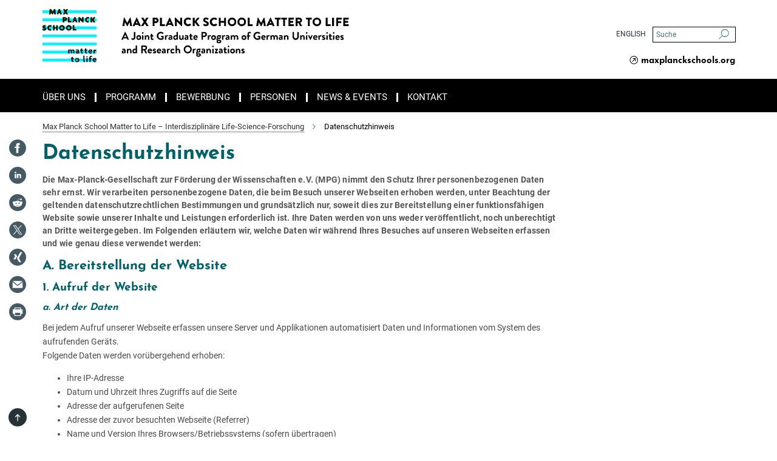

--- FILE ---
content_type: text/html; charset=utf-8
request_url: https://mattertolife.maxplanckschools.org/46270/datenschutzhinweis
body_size: 21356
content:
<!DOCTYPE html>
<html prefix="og: http://ogp.me/ns#" lang="de">
<head>
  <meta http-equiv="X-UA-Compatible" content="IE=edge">
  <meta content="width=device-width, initial-scale=1.0" name="viewport">
  <meta http-equiv="Content-Type" content="text/html; charset=utf-8"/>
  <title>Datenschutzhinweis</title>
  
  <meta name="keywords" content="" /><meta name="description" content="false" />
  
  
<meta property="og:title" content="Datenschutzhinweis">
<meta property="og:description" content="">
<meta property="og:type" content="website">
<meta property="og:url" content="https://mattertolife.maxplanckschools.org/46270/datenschutzhinweis">
<meta property="og:image" content="https://mattertolife.maxplanckschools.org/assets/institutes/mpsmattertolife/og-logo-f01a531485966e674afafcf50d688d970fbbab02a348e38ecdc063a46195798b.jpg">


  
  


  <meta name="msapplication-TileColor" content="#fff" />
<meta name="msapplication-square70x70logo" content="/assets/institutes/mpsmattertolife/favicon-8a012706fccd90f9b63194503c7bc4eb11d34ccb629dc59fa2b558c549821b39.ico" />
<meta name="msapplication-square150x150logo" content="/assets/institutes/mpsmattertolife/favicon-8a012706fccd90f9b63194503c7bc4eb11d34ccb629dc59fa2b558c549821b39.ico" />
<meta name="msapplication-wide310x150logo" content="/assets/institutes/mpsmattertolife/favicon-8a012706fccd90f9b63194503c7bc4eb11d34ccb629dc59fa2b558c549821b39.ico" />
<meta name="msapplication-square310x310logo" content="/assets/institutes/mpsmattertolife/favicon-8a012706fccd90f9b63194503c7bc4eb11d34ccb629dc59fa2b558c549821b39.ico" />
<link rel="apple-touch-icon" type="image/png" href="/assets/institutes/mpsmattertolife/favicon-8a012706fccd90f9b63194503c7bc4eb11d34ccb629dc59fa2b558c549821b39.ico" sizes="180x180">
<link rel="icon" type="image/png" href="/assets/institutes/mpsmattertolife/favicon-8a012706fccd90f9b63194503c7bc4eb11d34ccb629dc59fa2b558c549821b39.ico" sizes="32x32">

  <link rel="preload" href="/assets/roboto-v20-latin-ext_latin_greek-ext_greek_cyrillic-ext_cyrillic-700-8d2872cf0efbd26ce09519f2ebe27fb09f148125cf65964890cc98562e8d7aa3.woff2" as="font" type="font/woff2" crossorigin="anonymous">
  
  
  
  <script>var ROOT_PATH = '/';var LANGUAGE = 'de';var PATH_TO_CMS = 'https://mpsmattertolife.iedit.mpg.de';var INSTANCE_NAME = 'mpsmattertolife';var VAPID_PUBLIC_KEY = new Uint8Array([4, 107, 245, 3, 132, 82, 60, 183, 162, 113, 208, 179, 136, 200, 251, 216, 77, 128, 170, 107, 98, 32, 99, 195, 16, 207, 209, 206, 24, 251, 106, 100, 1, 219, 60, 76, 96, 133, 148, 112, 67, 165, 144, 85, 186, 165, 156, 43, 74, 226, 143, 113, 27, 195, 185, 206, 19, 126, 26, 99, 74, 47, 54, 58, 31]);</script>
  
      <link rel="stylesheet" media="all" href="/assets/custom_gen/custom_mpsmattertolife_responsive_live_green-4d3a5a82bc94f5cd70163dd9124d3fd80e2637929e6c15f35c2c033a37ba5c09.css" />
    <link rel="stylesheet" media="all" href="/assets/responsive/headerstylesheets/mpsmattertolife-header-1cc4af4818c5f7f6390975c8803a8a6de4921e2620d2ccd58977828cfa491565.css" />

<style media="screen">
  :root {
    --microsite-primary: #000000;
    
    
    --microsite-contrast: #ffffff;
    --microsite-slider: #ffffff;

    --microsite-mainmenu-bg: #000000;
    --microsite-mainmenu-font: #ffffff;
    --microsite-mainmenu-headings: #006069;

    --microsite-merriweather-headings: #006069;

    --microsite-links: #006069;

    --microsite-buttons: #000000;
    --microsite-roboto-headings: #006069;


    --microsite-footer-1-bg: #000000;
    --microsite-footer-1-font: #ffffff;

    --microsite-footer-2-bg: #000000;
    --microsite-footer-2-font: #ffffff;

    --microsite-footer-button-bg: #DADADA;
    --microsite-footer-button-font: #ffffff;
  }
</style>

<script>
  window.addEventListener("load", function() {
    var linkElement = document.createElement("link");
    linkElement.rel="stylesheet";
    linkElement.href="/assets/katex/katex-4c5cd0d7a0c68fd03f44bf90378c50838ac39ebc09d5f02a7a9169be65ab4d65.css";
    linkElement.media="all";
    document.head.appendChild(linkElement);
  });
</script>
<link rel="stylesheet" media="screen" href="/assets/responsive/microsite/microsite-e27358b3a063a765b5b776735a7cae5daba11f890d3e75118aa9858e6af40aba.css" />

  

  

  <script>
  if(!window.DCLGuard) {
    window.DCLGuard=true;
  }
</script>
<script type="module">
//<![CDATA[
document.body.addEventListener('Base',function(){  (function (global) {
    if (global.MpgApp && global.MpgApp.object) {
      global.MpgApp.object.id = +'46270';
    }
  }(window));
});
/*-=deferred=-*/
//]]>
</script>
  <link rel="canonical" href="https://mattertolife.maxplanckschools.org/46270/datenschutzhinweis" />


  
  <meta name="csrf-param" content="authenticity_token" />
<meta name="csrf-token" content="FfH66BlKBS41BaiM9iMXpcCRTBGeCFl7eH5OFnAGGinXJkgttpsoxAQO7Em5NVx9MSP8oansNwZ5eAp3ZsxGzA" />
  <meta name="generator" content="JustRelate CX Cloud (www.justrelate.com)" />
  
  
      <link rel="alternate" hreflang="en" href="https://mattertolife.maxplanckschools.org/privacy-policy" />
    <link rel="alternate" hreflang="de" href="https://mattertolife.maxplanckschools.org/46270/datenschutzhinweis" />


  
    <script type="module" >
      window.allHash = { 'manifest':'/assets/manifest-04024382391bb910584145d8113cf35ef376b55d125bb4516cebeb14ce788597','responsive/modules/display_pubman_reference_counter':'/assets/responsive/modules/display_pubman_reference_counter-8150b81b51110bc3ec7a4dc03078feda26b48c0226aee02029ee6cf7d5a3b87e','responsive/modules/video_module':'/assets/responsive/modules/video_module-231e7a8449475283e1c1a0c7348d56fd29107c9b0d141c824f3bd51bb4f71c10','responsive/live/annual_report_overview':'/assets/responsive/live/annual_report_overview-f7e7c3f45d3666234c0259e10c56456d695ae3c2df7a7d60809b7c64ce52b732','responsive/live/annual_review_overview':'/assets/responsive/live/annual_review_overview-49341d85de5d249f2de9b520154d516e9b4390cbf17a523d5731934d3b9089ec','responsive/live/deferred-picture-loader':'/assets/responsive/live/deferred-picture-loader-088fb2b6bedef1b9972192d465bc79afd9cbe81cefd785b8f8698056aa04cf93','responsive/live/employee':'/assets/responsive/live/employee-ac8cd3e48754c26d9eaf9f9965ab06aca171804411f359cbccd54a69e89bc31c','responsive/live/employee_landing_page':'/assets/responsive/live/employee_landing_page-ac8cd3e48754c26d9eaf9f9965ab06aca171804411f359cbccd54a69e89bc31c','responsive/live/employee_search':'/assets/responsive/live/employee_search-47a41df3fc7a7dea603765ad3806515b07efaddd7cf02a8d9038bdce6fa548a1','responsive/live/event_overview':'/assets/responsive/live/event_overview-817c26c3dfe343bed2eddac7dd37b6638da92babec077a826fde45294ed63f3c','responsive/live/gallery_overview':'/assets/responsive/live/gallery_overview-459edb4dec983cc03e8658fafc1f9df7e9d1c78786c31d9864e109a04fde3be7','responsive/live/institute_page':'/assets/responsive/live/institute_page-03ec6d8aaec2eff8a6c1522f54abf44608299523f838fc7d14db1e68d8ec0c7a','responsive/live/institutes_map':'/assets/responsive/live/institutes_map-588c0307e4a797238ba50134c823708bd3d8d640157dc87cf24b592ecdbd874e','responsive/live/job_board':'/assets/responsive/live/job_board-0db2f3e92fdcd350960e469870b9bef95adc9b08e90418d17a0977ae0a9ec8fd','responsive/live/newsroom':'/assets/responsive/live/newsroom-c8be313dabf63d1ee1e51af14f32628f2c0b54a5ef41ce999b8bd024dc64cad2','responsive/live/organigramm':'/assets/responsive/live/organigramm-18444677e2dce6a3c2138ce8d4a01aca7e84b3ea9ffc175b801208634555d8ff','responsive/live/research_page':'/assets/responsive/live/research_page-c8be313dabf63d1ee1e51af14f32628f2c0b54a5ef41ce999b8bd024dc64cad2','responsive/live/science_gallery_overview':'/assets/responsive/live/science_gallery_overview-5c87ac26683fe2f4315159efefa651462b87429147b8f9504423742e6b7f7785','responsive/live/tabcard':'/assets/responsive/live/tabcard-be5f79406a0a3cc678ea330446a0c4edde31069050268b66ce75cfda3592da0d','live/advent_calendar':'/assets/live/advent_calendar-4ef7ec5654db2e7d38c778dc295aec19318d2c1afcbbf6ac4bfc2dde87c57f12','live/employee':'/assets/live/employee-fb8f504a3309f25dbdd8d3cf3d3f55c597964116d5af01a0ba720e7faa186337','live/employee_landing_page':'/assets/live/employee_landing_page-fb8f504a3309f25dbdd8d3cf3d3f55c597964116d5af01a0ba720e7faa186337','live/gallery_overview':'/assets/live/gallery_overview-18a0e0553dd83304038b0c94477d177e23b8b98bff7cb6dd36c7c99bf8082d12','live/podcast_page':'/assets/live/podcast_page-fe7023d277ed2b0b7a3228167181231631915515dcf603a33f35de7f4fd9566f','live/video_page':'/assets/live/video_page-62efab78e58bdfd4531ccfc9fe3601ea90abeb617a6de220c1d09250ba003d37','responsive/mpg_common/live/dropdown_list':'/assets/responsive/mpg_common/live/dropdown_list-71372d52518b3cb50132756313972768fdec1d4fa3ffa38e6655696fe2de5c0b','responsive/mpg_common/live/event_calendar':'/assets/responsive/mpg_common/live/event_calendar-719dd7e7333c7d65af04ddf8e2d244a2646b5f16d0d7f24f75b0bb8c334da6a5','responsive/mpg_common/live/event_registration':'/assets/responsive/mpg_common/live/event_registration-e6771dca098e37c2858ff2b690497f83a2808b6c642e3f4540e8587e1896c84e','responsive/mpg_common/live/expandable':'/assets/responsive/mpg_common/live/expandable-e2143bde3d53151b5ff7279eaab589f3fefb4fd31278ca9064fd6b83b38d5912','responsive/mpg_common/live/gallery_youtube_video':'/assets/responsive/mpg_common/live/gallery_youtube_video-b859711b59a5655b5fa2deb87bd0d137460341c3494a5df957f750c716970382','responsive/mpg_common/live/interactive_table':'/assets/responsive/mpg_common/live/interactive_table-bff65d6297e45592f8608cd64814fc8d23f62cb328a98b482419e4c25a31fdde','responsive/mpg_common/live/intersection-observer':'/assets/responsive/mpg_common/live/intersection-observer-9e55d6cf2aac1d0866ac8588334111b664e643e4e91b10c5cbb42315eb25d974','responsive/mpg_common/live/main_menu':'/assets/responsive/mpg_common/live/main_menu-43966868573e0e775be41cf218e0f15a6399cf3695eb4297bae55004451acada','responsive/mpg_common/live/news_publication_overview':'/assets/responsive/mpg_common/live/news_publication_overview-d1aae55c18bfd7cf46bad48f7392e51fc1b3a3b887bc6312a39e36eaa58936fa','responsive/mpg_common/live/reverse':'/assets/responsive/mpg_common/live/reverse-9d6a32ce7c0f41fbc5249f8919f9c7b76cacd71f216c9e6223c27560acf41c8b','responsive/mpg_common/live/shuffle':'/assets/responsive/mpg_common/live/shuffle-14b053c3d32d46209f0572a91d3240487cd520326247fc2f1c36ea4d3a6035eb','responsive/mpg_common/live/slick_lazyloader':'/assets/responsive/mpg_common/live/slick_lazyloader-ea2704816b84026f362aa3824fcd44450d54dffccb7fca3c853d2f830a5ce412','responsive/mpg_common/live/video':'/assets/responsive/mpg_common/live/video-55b7101b2ac2622a81eba0bdefd94b5c5ddf1476b01f4442c3b1ae855b274dcf','responsive/mpg_common/live/youtube_extension':'/assets/responsive/mpg_common/live/youtube_extension-2b42986b3cae60b7e4153221d501bc0953010efeadda844a2acdc05da907e90f','preview/_pdf_sorting':'/assets/preview/_pdf_sorting-8fa7fd1ef29207b6c9a940e5eca927c26157f93f2a9e78e21de2578e6e06edf0','preview/advent_calendar':'/assets/preview/advent_calendar-4ef7ec5654db2e7d38c778dc295aec19318d2c1afcbbf6ac4bfc2dde87c57f12','preview/annual_review_search':'/assets/preview/annual_review_search-8fa7fd1ef29207b6c9a940e5eca927c26157f93f2a9e78e21de2578e6e06edf0','preview/edit_overlays':'/assets/preview/edit_overlays-cef31afd41d708f542672cc748b72a6b62ed10df9ee0030c11a0892ae937db70','preview/employee':'/assets/preview/employee-fb8f504a3309f25dbdd8d3cf3d3f55c597964116d5af01a0ba720e7faa186337','preview/employee_landing_page':'/assets/preview/employee_landing_page-fb8f504a3309f25dbdd8d3cf3d3f55c597964116d5af01a0ba720e7faa186337','preview/gallery_overview':'/assets/preview/gallery_overview-ca27fbd8e436a0f15e28d60a0a4a5861f7f9817b9cb44cb36ae654ebe03eec2a','preview/lodash':'/assets/preview/lodash-01fbab736a95109fbe4e1857ce7958edc28a78059301871a97ed0459a73f92d2','preview/overlay':'/assets/preview/overlay-4b3006f01cc2a80c44064f57acfdb24229925bbf211ca5a5e202b0be8cd2e66e','preview/overlay_ajax_methods':'/assets/preview/overlay_ajax_methods-0cceedf969995341b0aeb5629069bf5117896d2b053822e99f527e733430de65','preview/pdf_overview':'/assets/preview/pdf_overview-8fa7fd1ef29207b6c9a940e5eca927c26157f93f2a9e78e21de2578e6e06edf0','preview/podcast_page':'/assets/preview/podcast_page-8b696f28fe17c5875ac647a54463d6cf4beda5fa758ba590dd50d4f7d11e02a0','preview/preview':'/assets/preview/preview-7d20d27ffa274bf0336cbf591613fbbffd4fa684d745614240e81e11118b65c2','preview/science_gallery_overview':'/assets/preview/science_gallery_overview-00600feadb223d3b4cb5432a27cc6bee695f2b95225cb9ecf2e9407660ebcc35','preview/video_page':'/assets/preview/video_page-5359db6cf01dcd5736c28abe7e77dabdb4c7caa77184713f32f731d158ced5a8','preview_manifest':'/assets/preview_manifest-04024382391bb910584145d8113cf35ef376b55d125bb4516cebeb14ce788597','editmarker':'/assets/editmarker-b8d0504e39fbfef0acc731ba771c770852ec660f0e5b8990b6d367aefa0d9b9c','live':'/assets/live-4aa8e228b0242df1d2d064070d3be572a1ad3e67fe8c70b092213a5236b38737','print':'/assets/print-08c7a83da7f03ca9674c285c1cc50a85f44241f0bcef84178df198c8e9805c3c','mpg_base':'/assets/mpg_base-161fbafcd07f5fc9b56051e8acd88e712c103faef08a887e51fdcf16814b7446','mpg_fouc':'/assets/mpg_fouc-e8a835d89f91cf9c99be7a651f3ca1d04175934511621130554eef6aa910482c','mpg_amd':'/assets/mpg_amd-7c9ab00ac1b3a8c78cac15f76b6d33ed50bb1347cea217b0848031018ef80c94','mpg_amd_bundle':'/assets/mpg_amd_bundle-932e0d098e1959a6b4654b199e4c02974ab670115222c010a0bcc14756fce071','responsive/friendlycaptcha/widget.module.min':'/assets/responsive/friendlycaptcha/widget.module.min-19cabfb2100ce6916acaa628a50895f333f8ffb6a12387af23054565ee2122f2','responsive/honeybadger.min':'/assets/responsive/honeybadger.min-213763a8258237e8c4d12f0dbd98d8a966023b02f7433c1a05c1bace6ef120ec','responsive_live':'/assets/responsive_live-d4b4a938cbf67a69dc6ba9767c95bb10486874f069e457abc2ad6f53c7126fac','katex/katex':'/assets/katex/katex-ca9d4097b1925d5d729e5c4c7ffcdb44112ba08c53e7183feb26afa6927cc4fd','responsive/tsmodules/cashew':'/assets/responsive/tsmodules/cashew-f2b3a6f988f933937212c2239a5008703225511ab19b4a6d6cbead2e9904ae21','responsive/tsmodules/datahandler':'/assets/responsive/tsmodules/datahandler-18b09253aa824ba684b48d41aea5edb6321851210404bdc3c47922c961181980','responsive/tsmodules/edit-menu':'/assets/responsive/tsmodules/edit-menu-ed8038730fbc4b64d700f28f3ccdcc8c33cc558e1182af3f37b6b4374a3ad3b6','responsive/tsmodules/edit':'/assets/responsive/tsmodules/edit-80ca9b5137f2eeb575e45f3ff1fd611effb73bd27d9f920d5f758c27a4212067','responsive/tsmodules/image-information':'/assets/responsive/tsmodules/image-information-2766379bd0ae7c612169084e5437d5662006eec54acbecba9f83ac8773ac20fa','responsive/tsmodules/languages':'/assets/responsive/tsmodules/languages-33d886fa0f8a758ac8817dfaf505c136d22e86a95988298f3b14cf46c870a586','responsive/tsmodules/menu':'/assets/responsive/tsmodules/menu-dc7cee42b20a68a887e06bb1979d6ecc601ff8dd361b80cc6a8190e33ab7f005','responsive/tsmodules/notify':'/assets/responsive/tsmodules/notify-44b67b61195156d3827af8dfd00797cd327f013dc404720659f2d3da19cf6f77','responsive/tsmodules/virtual-form':'/assets/responsive/tsmodules/virtual-form-31974440dbd9f79534149b9376a63b1f2e0b542abb5ba898e4fbaeef377d66ca' }
    </script>
    <script type="module">
//<![CDATA[
document.body.addEventListener('AMD',function(){    requirejs.config({
      waitSeconds:0,
      paths: allHash
    })
});
/*-=deferred=-*/
//]]>
</script></head>

 <body class="mpsmattertolife data_protection_page  microsite language-de" id="top">
  
  
  

<header class="navbar hero navigation-on-bottom">

  <div class="container remove-padding header-main-container">


    <div class="navbar-header">
        <a class="navbar-brand mpg-icon mpg-icon-logo language-de language-degreen" aria-label="Logo Max Planck School Matter to Life, zur Startseite" href="/de/home"></a>
    </div>

    <div class="lang-search">
      <div class="collapse navbar-collapse bs-navbar-collapse">
        <ul class="hidden-xs hidden-sm nav navbar-nav navbar-right navbar-meta">
          <li class="language-switcher-links">
            
    <a href="/privacy-policy">English</a>


          </li>
          <li>
            <form class="navbar-form navbar-left search-field hidden-xs" role="search" action="/2907/suchergebnis" accept-charset="UTF-8" method="get">
  <div class="form-group noindex">
    <input class="form-control searchfield"
      name="searchfield"
      placeholder="Suche"
      value=""
      type="search"
      aria-label="Bitte geben Sie einen Suchbegriff ein."
    />
    <button class="btn btn-default searchbutton" aria-label="Suche">
      <i class="mpg-icon mpg-icon-search" role="img" aria-hidden="true"></i>
    </button>
  </div>
</form>
          </li>
          <li>
            <button class="pwa-settings-button" style="display: none;" aria-label="Benachrichtigungs-Einstellungen" disabled></button>

          </li>
              <li style="clear:both; float: right" class="external-backlink">
                <a target="_blank" class="backlink external" href="https://www.maxplanckschools.org/de">maxplanckschools.org</a>
              </li>

        </ul>
      </div>
    </div>


    <div class="navbar-title-wrapper">

      <nav class="navbar navbar-default" aria-label="Hauptnavigation">
        <div class="navbar-header">
          <div class="visible-xs visible-sm">
            <button class="nav-btn navbar-toggle" type="button" data-toggle="collapse" data-target="#main-navigation-container" aria-haspopup="true" aria-expanded="false" aria-label="Hauptnavigations-Schalter">
              <svg width="40" height="40" viewBox="-25 -25 50 50">
                <circle cx="0" cy="0" r="25" fill="none"/>
                <rect class="burgerline-1" x="-15" y="-12" width="30" height="4" fill="black"/>
                <rect class="burgerline-2" x="-15" y="-2" width="30" height="4" fill="black"/>
                <rect class="burgerline-3" x="-15" y="8" width="30" height="4" fill="black"/>
              </svg>
            </button>
          </div>
        </div>

        <div class="collapse navbar-collapse js-navbar-collapse noindex" id="main-navigation-container">

          <div class="mobile-search-pwa-container">
            <div class="mobile-search-container">
              <form class="navbar-form navbar-left search-field visible-sm visible-xs mobile clearfix" role="search" action="/2907/suchergebnis" accept-charset="UTF-8" method="get">
  <div class="form-group noindex">
    <input class="form-control searchfield"
      name="searchfield"
      placeholder="Suche"
      value=""
      type="search"
      aria-label="Bitte geben Sie einen Suchbegriff ein."
    />
    <button class="btn btn-default searchbutton" aria-label="Suche">
      <i class="mpg-icon mpg-icon-search" role="img" aria-hidden="true"></i>
    </button>
  </div>
</form>
            </div>
              <button class="pwa-settings-button" style="display: none;" aria-label="Benachrichtigungs-Einstellungen" disabled></button>

          </div>

          
            <ul class="nav navbar-nav col-xs-12" id="main_nav" data-timestamp="2025-10-06T14:13:21.669Z">
<li class="dropdown mega-dropdown clearfix" tabindex="0" data-positioning="1">
<a class="main-navi-item dropdown-toggle undefined" id="Root-de.0">Über uns<span class="arrow-dock"></span></a><a class="dropdown-toggle visible-xs visible-sm" data-no-bs-toggle="dropdown" role="button" aria-expanded="false" aria-controls="flyout-Root-de.0"><span class="mpg-icon mpg-icon-down2"></span></a><ul id="flyout-Root-de.0" class="col-xs-12 dropdown-menu  mega-dropdown-menu row"><li class="col-xs-12 col-sm-4 menu-column"><ul class="main">
<li class="dropdown-title"><a href="/matter-to-life-netzwerk" id="Root-de.0.0.0">Matter to Life Netzwerk</a></li>
<li class="dropdown-title"><a href="/mps-initiative" id="Root-de.0.0.1">Max Planck Schools Initiative</a></li>
<li class="dropdown-title"><a href="/144199/Publikationen" id="Root-de.0.0.2">Publikationen</a></li>
<li class="dropdown-title"><a href="/leitbild" id="Root-de.0.0.3">Leitbild</a></li>
</ul></li></ul>
</li>
<li class="dropdown mega-dropdown clearfix" tabindex="0" data-positioning="1">
<a class="main-navi-item dropdown-toggle undefined" id="Root-de.1">Programm<span class="arrow-dock"></span></a><a class="dropdown-toggle visible-xs visible-sm" data-no-bs-toggle="dropdown" role="button" aria-expanded="false" aria-controls="flyout-Root-de.1"><span class="mpg-icon mpg-icon-down2"></span></a><ul id="flyout-Root-de.1" class="col-xs-12 dropdown-menu  mega-dropdown-menu row"><li class="col-xs-12 col-sm-4 menu-column"><ul class="main">
<li class="dropdown-title">
<a href="/programm" id="Root-de.1.0.0">Integriertes MSc/PhD Programm</a><ul>
<li><a href="/mtl-direct-track-master-phase" id="Root-de.1.0.0.0">Master Phase</a></li>
<li><a href="/direct-track-programm-phd-phase" id="Root-de.1.0.0.1">PhD Phase</a></li>
</ul>
</li>
<li class="dropdown-title"><a href="/studierende-testimonials" id="Root-de.1.0.1">Testimonials</a></li>
<li class="dropdown-title">
<a href="/forschungspraktika" id="Root-de.1.0.2">Forschungspraktika</a><ul><li><a href="/uro-erfahrungsberichte" id="Root-de.1.0.2.0">URO Testimonials</a></li></ul>
</li>
</ul></li></ul>
</li>
<li class="dropdown mega-dropdown clearfix" tabindex="0" data-positioning="1">
<a class="main-navi-item dropdown-toggle undefined" id="Root-de.2">Bewerbung<span class="arrow-dock"></span></a><a class="dropdown-toggle visible-xs visible-sm" data-no-bs-toggle="dropdown" role="button" aria-expanded="false" aria-controls="flyout-Root-de.2"><span class="mpg-icon mpg-icon-down2"></span></a><ul id="flyout-Root-de.2" class="col-xs-12 dropdown-menu  mega-dropdown-menu row"><li class="col-xs-12 col-sm-4 menu-column"><ul class="main">
<li class="dropdown-title">
<a href="/bewerbung" id="Root-de.2.0.0">Bewerbung</a><ul><li><a class="external" href="https://mps.cloud.opencampus.net/" target="_blank" id="Root-de.2.0.0.0">BEWERBUNGSPORTAL</a></li></ul>
</li>
<li class="dropdown-title"><a href="/mtl-faqs" id="Root-de.2.0.1">FAQ</a></li>
</ul></li></ul>
</li>
<li class="dropdown mega-dropdown clearfix" tabindex="0" data-positioning="1">
<a class="main-navi-item dropdown-toggle undefined" id="Root-de.3"> Personen<span class="arrow-dock"></span></a><a class="dropdown-toggle visible-xs visible-sm" data-no-bs-toggle="dropdown" role="button" aria-expanded="false" aria-controls="flyout-Root-de.3"><span class="mpg-icon mpg-icon-down2"></span></a><ul id="flyout-Root-de.3" class="col-xs-12 dropdown-menu  mega-dropdown-menu row"><li class="col-xs-12 col-sm-4 menu-column"><ul class="main">
<li class="dropdown-title"><a href="/295767/Promovierende" id="Root-de.3.0.0">Promovierende</a></li>
<li class="dropdown-title"><a href="/417227/Alumni" id="Root-de.3.0.1">Alumni</a></li>
<li class="dropdown-title"><a href="/mtl-faculty" id="Root-de.3.0.2">Fellows</a></li>
<li class="dropdown-title"><a href="/mtl-executive-board" id="Root-de.3.0.3">Executive Board</a></li>
<li class="dropdown-title"><a href="/ombudspersonen" id="Root-de.3.0.4">Ombudspersonen</a></li>
<li class="dropdown-title"><a href="/mtl-coordination-team" id="Root-de.3.0.5">Koordinationsteam</a></li>
</ul></li></ul>
</li>
<li class="dropdown mega-dropdown clearfix" tabindex="0" data-positioning="1">
<a class="main-navi-item dropdown-toggle undefined" id="Root-de.4">News &amp; Events<span class="arrow-dock"></span></a><a class="dropdown-toggle visible-xs visible-sm" data-no-bs-toggle="dropdown" role="button" aria-expanded="false" aria-controls="flyout-Root-de.4"><span class="mpg-icon mpg-icon-down2"></span></a><ul id="flyout-Root-de.4" class="col-xs-12 dropdown-menu  mega-dropdown-menu row"><li class="col-xs-12 col-sm-4 menu-column"><ul class="main">
<li class="dropdown-title"><a href="/news-und-events" id="Root-de.4.0.0">Bevorstehende Events</a></li>
<li class="dropdown-title"><a href="/news-events-einblicke" id="Root-de.4.0.1">Einblicke</a></li>
</ul></li></ul>
</li>
<li class="dropdown mega-dropdown clearfix" tabindex="0" data-positioning="0"><a class="main-navi-item dropdown-toggle undefined" id="Root-de.5" href="/kontakt">Kontakt<span></span></a></li>
</ul>

          <div class="text-center language-switcher visible-xs visible-sm">
            
    <a href="/privacy-policy">English</a>


              <div style="margin-top: 20px"></div>
              <a target="_blank" class="btn btn-primary external mobile-backlink" style="margin-bottom: 3em;" href="https://www.maxplanckschools.org/de">maxplanckschools.org</a>
          </div>
        </div>
      </nav>
    </div>
  </div>
</header>

<header class="container-full-width visible-print-block">
  <div class="container">
    <div class="row">
      <div class="col-xs-12">
        <div class="content">
              <span class="mpg-icon mpg-icon-logo custom-print-header language-de">
                Max Planck School Matter to Life
              </span>
        </div>
      </div>
    </div>
  </div>
</header>

<script type="module">
//<![CDATA[
document.body.addEventListener('Base',function(){  var mainMenu;
  if(typeof MpgCommon != "undefined") {
    mainMenu = new MpgCommon.MainMenu();
  }
});
/*-=deferred=-*/
//]]>
</script>
  
  <div id="page_content">
    
  <div class="container content-wrapper">
    <div class="row">
      <main>
        <article class="col-md-9 ">
          <div class="content py-0">
            <div class="noindex">
  <nav class="hidden-print" aria-label="Breadcrumb">
    <ol class="breadcrumb clearfix" vocab="http://schema.org/" typeof="BreadcrumbList">

          <li class="breadcrumb-item" property="itemListElement" typeof="ListItem">
            <a property="item"
               typeof="WebPage"
               href="/de/home"
               class=""
               title="">
              <span property="name">Max Planck School Matter to Life – Interdisziplinäre Life‑Science‑Forschung</span>
            </a>
            <meta property="position" content="1">
          </li>
      <li class="breadcrumb-item active" property="itemListElement" typeof="ListItem" aria-current="page">
        <span property="name">Datenschutzhinweis</span>
        <meta property="position" content="2">
      </li>
    </ol>
  </nav>
</div>


          </div>
          
          
<div class="content">
  
  <div class="social-media-buttons hidden-print opposite">
  <a class="social-button facebook" target="_blank" title="Facebook" href="http://www.facebook.com/sharer.php?t=Max+Planck+School+Matter+to+Life+-+Datenschutzhinweis&u=https%3A%2F%2Fmattertolife.maxplanckschools.org%2F46270%2Fdatenschutzhinweis"></a>
  <a class="social-button linkedin" target="_blank" title="LinkedIn" href="https://www.linkedin.com/sharing/share-offsite/?url=https%3A%2F%2Fmattertolife.maxplanckschools.org%2F46270%2Fdatenschutzhinweis"></a>
  <a class="social-button reddit" target="_blank" title="Reddit" href="https://reddit.com/submit?title=Max+Planck+School+Matter+to+Life+-+Datenschutzhinweis&url=https%3A%2F%2Fmattertolife.maxplanckschools.org%2F46270%2Fdatenschutzhinweis"></a>
  
  
  <a class="social-button twitter" target="_blank" title="Twitter" href="http://twitter.com/intent/tweet?text=Max+Planck+School+Matter+to+Life+-+Datenschutzhinweis&url=https%3A%2F%2Fmattertolife.maxplanckschools.org%2F46270%2Fdatenschutzhinweis"></a>
  <a class="social-button whatsapp visible-xs" title="WhatsApp" href="whatsapp://send?text=Max+Planck+School+Matter+to+Life+-+Datenschutzhinweis+https%3A%2F%2Fmattertolife.maxplanckschools.org%2F46270%2Fdatenschutzhinweis"></a>
  <a class="social-button xing" target="_blank" title="Xing" href="https://www.xing.com/spi/shares/new?url=https%3A%2F%2Fmattertolife.maxplanckschools.org%2F46270%2Fdatenschutzhinweis"></a>
  <a class="social-button email" title="E-Mail" href="mailto:?body=https%3A%2F%2Fmattertolife.maxplanckschools.org%2F46270%2Fdatenschutzhinweis&subject=Max%20Planck%20School%20Matter%20to%20Life%20-%20Datenschutzhinweis"></a>
  <a class="social-button print" title="Print" href=""></a>
</div>
<script>
  function updateMastodonHref(event, link) {
    event.preventDefault();

    let site = prompt("Geben Sie den Mastodon-Server ein, den Sie verwenden (z. B. mastodon.social):");

    if (site) {
      try {
        let inputUrl;

        if (site.startsWith('http')) {
          inputUrl = new URL(site);
          inputUrl.protocol = "https:"
        } else {
          inputUrl = new URL('https://' + site);
        }

        let hostname = inputUrl.hostname;

        let url = new URL(link.href);
        url.hostname = hostname;

        window.open(url.toString(), "_blank");
      } catch (e) {
        console.error("Error updating Mastodon URL:", e);
        alert("Please enter a valid domain name");
      }
    }

    return false;
  }
</script>

    <h1 class="serif">Datenschutzhinweis</h1>
  <p class="summary">Die Max-Planck-Gesellschaft zur Förderung der Wissenschaften e.V. (MPG) nimmt den Schutz Ihrer personenbezogenen Daten sehr ernst. Wir verarbeiten personenbezogene Daten, die beim Besuch unserer Webseiten erhoben werden, unter Beachtung der geltenden datenschutzrechtlichen Bestimmungen und grundsätzlich nur, soweit dies zur Bereitstellung einer funktionsfähigen Website sowie unserer Inhalte und Leistungen erforderlich ist. Ihre Daten werden von uns weder veröffentlicht, noch unberechtigt an Dritte weitergegeben. Im Folgenden erläutern wir, welche Daten wir während Ihres Besuches auf unseren Webseiten erfassen und wie genau diese verwendet werden:</p>
  <h2>A. Bereitstellung der Website</h2>
  <h3>1. Aufruf der Website</h3>
  <h4><em>a. Art der Daten</em></h4>
  <p>Bei jedem Aufruf unserer Webseite erfassen unsere Server und Applikationen automatisiert Daten und Informationen vom System des aufrufenden Geräts.<br>
    Folgende Daten werden vorübergehend erhoben:</p>
  <ul>
    <li>Ihre IP-Adresse</li>
    <li>Datum und Uhrzeit Ihres Zugriffs auf die Seite</li>
    <li>Adresse der aufgerufenen Seite</li>
    <li>Adresse der zuvor besuchten Webseite (Referrer)</li>
    <li>Name und Version Ihres Browsers/Betriebssystems (sofern übertragen)</li>
  </ul>
  <p>Die Daten werden in den Logfiles unserer Systeme gespeichert. Eine Speicherung dieser Daten zusammen mit anderen personenbezogenen Daten der Nutzer*innen findet nicht statt.</p>
  <h4><em>b. Rechtsgrundlage</em></h4>
  <p>Rechtsgrundlage für die vorübergehende Speicherung der Daten und der Logfiles ist Art. 6 Abs. 1 lit. f DSGVO. Die Speicherung in Logfiles erfolgt, um die Funktionsfähigkeit der Website sicherzustellen. Zudem dienen die Daten zur Optimierung der Webseiten, zur Störungsbeseitigung und zur Sicherstellung der Sicherheit unserer informationstechnischen Systeme. In diesen Zwecken liegt auch unser berechtigtes Interesse an der Datenverarbeitung nach Art. 6 Abs. 1 lit. f DSGVO.</p>
  <p>Die Erfassung der Daten zur Bereitstellung der Website und die Speicherung der Daten in Logfiles ist für den Betrieb der Webseite zwingend erforderlich. Es besteht folglich seitens der Nutzer*innen keine Widerspruchsmöglichkeit.</p>
  <h4><em>c. Löschung der Daten</em></h4>
  <p>Die Daten werden gelöscht, sobald sie für die Erreichung des Zweckes ihrer Erhebung nicht mehr erforderlich sind. Im Falle der Erfassung der Daten zur Bereitstellung der Website ist dies der Fall, wenn die jeweilige Sitzung beendet ist. Im Falle der Speicherung der Daten in Logfiles ist dies nach spätestens sieben Tagen der Fall. Eine darüberhinausgehende Speicherung ist möglich. In diesem Fall werden die IP-Adressen der Nutzer*innen gelöscht oder verfremdet, sodass eine Zuordnung des aufrufenden Geräts nicht mehr möglich ist.</p>
  <h3>2. Nutzerfreundliche Gestaltung der Website</h3>
  <h4><em>a. Art der Daten</em></h4>
  <p>Unsere Webseite verwendet Cookies. Bei Cookies handelt es sich um Textdateien, die im Internetbrowser bzw. vom Internetbrowser auf dem System der Nutzer*innen gespeichert werden. Ruft ein*e Nutzer*in eine Website auf, so wird ein Cookie auf dem Gerät der Nutzer*innen gespeichert. Die Cookies enthälten eine charakteristische Zeichenfolge, die eine eindeutige Identifizierung des Browsers beim erneuten Aufrufen der Website ermöglicht.</p>
  <p>Wir setzen Cookies ein, um unsere Website nutzerfreundlicher zu gestalten. Einige Elemente unserer Webseite erfordern es technisch, dass der aufrufende Browser auch nach einem Seitenwechsel identifiziert werden kann. In den Cookies werden dabei folgende Daten gespeichert und übermittelt:</p>
  <ul>
    <li>Spracheinstellungen (Lokalisation) des Browsers, auch bei Seitenwechsel (Funktionalität des Sprachumschalters): Sessioncookie i18next</li>
    <li>Sitzungsdaten (Klickstrecke, aufgerufene Seiten, aktuelle Sprache, Merken von Formulardaten (bei der seiteninternen Suche verwendete Begriffe, Eingaben im Kontaktformular) sowie ggf. Fehlermeldungen für Formulare): Sessioncookie mpg_session_r</li>
  </ul>
  <p>Cookies werden auf Ihrem Gerät gespeichert und von diesem an unserer Seite übermittelt. Daher haben Sie als Nutzer*in auch die volle Kontrolle über die Verwendung von Cookies. Durch eine Änderung der Einstellungen in Ihrem Internetbrowser können Sie die Übertragung von Cookies deaktivieren oder einschränken. Dies kann auch automatisiert erfolgen. Werden Cookies für unsere Website deaktiviert, können möglicherweise nicht mehr alle Funktionen der Website vollumfänglich genutzt werden.</p>
  <h4><em>b. Rechtsgrundlage</em></h4>
  <p>Die Rechtsgrundlage für die Verarbeitung personenbezogener Daten unter Verwendung von Cookies ist Art. 6 Abs. 1 lit. f DSGVO sowie § 25 Abs. 2 Nr. 2 TDDDG. Einige Funktionen unserer Webseite können ohne den Einsatz von Cookies nicht angeboten werden. Für diese ist es unbedingt erforderlich, dass der Browser auch nach einem Seitenwechsel wiedererkannt wird.</p>
  <h4><em>c. Löschung der Daten</em></h4>
  <p>Die Cookies werden nach dem Schließen der Sitzung gelöscht.</p>

    <h2>B. Webanalyse</h2>
  <h3>1. Art der Daten</h3>
  <p>Wir setzen zur statistischen Datenerfassung des Nutzungsverhaltens das Webanalytik-Programm Matomo ein, das mit Cookies und JavaScript verschiedene Informationen auf Ihrem Computer sammelt und automatisiert an uns überträgt. Bei jedem Aufruf unserer Webseiten erfasst unser System folgende Daten und Informationen vom Computersystem des aufrufenden Geräts:</p>
  <ul>
    <li>IP-Adresse, durch Verkürzen anonymisiert</li>
    <li>Zwei Cookies zur Unterscheidung verschiedener Besucher: pk_id und pk_sess</li>
    <li>Zuvor besuchte URL (Referrer), sofern vom Browser übermittelt</li>
    <li>Name und Version des Betriebssystems</li>
    <li>Name, Version und Spracheinstellung des Browsers.</li>
  </ul>
  <p>Zusätzlich, sofern JavaScript aktiviert ist:</p>
  <ul>
    <li>Besuchte URLs auf dieser Webseite</li>
    <li>Zeitpunkte der Seitenaufrufe</li>
    <li>Art der HTML-Anfragen</li>
    <li>Bildschirmauflösung und Farbtiefe</li>
    <li>Vom Browser unterstützte Techniken und Formate (z. B. Cookies, Java, Flash, PDF, WindowsMedia, QuickTime, Realplayer, Director, SilverLight, Google Gears).</li>
  </ul>
  <p>Die Speicherung und Auswertung der Daten erfolgt ausschließlich auf einem zentralen Server, der von der MPG betrieben wird.</p>
  <p>Selbstverständlich haben Sie die Möglichkeit der Datenerhebung zu widersprechen. Sie haben folgende unabhängige Möglichkeiten einer Datenerfassung durch den zentralen Server zu widersprechen:</p>
  <ol>
    <li>Aktivieren Sie in Ihrem Browser die Einstellung Do-Not-Track bzw. Nicht folgen. Solange diese Einstellung aktiv ist, wird unser zentraler Server keinerlei Daten von Ihnen speichern. Wichtig: Die Do-Not-Track -Anweisung gilt in der Regel nur für das eine Gerät und den einen Browser, in dem Sie die Einstellung aktivieren. Sollten Sie mehrere Geräte / Browser nutzen, dann müssen Sie Do-Not-Track überall separat aktivieren.</li>
    <li>Nutzen Sie unsere Opt-Out-Funktion. Klicken Sie auf den Haken in der folgenden Auswahlbox unter <a class="external" href="https://www.mpg.de/datenschutzhinweis/datenerhebung-deaktivieren" target="_blank">https://www.mpg.de/datenschutzhinweis/datenerhebung-deaktivieren</a>, um die Datenerfassung zu stoppen oder wieder zu aktivieren. Solange die Auswahlbox deaktiviert ist, wird unser zentraler Server keinerlei Daten von Ihnen speichern. Wichtig: Für das Opt-Out müssen wir einen speziellen Erkennungs-Cookie in Ihrem Browser speichern. Wenn Sie diesen löschen oder einen anderen PC/Browser benutzen, dann müssen Sie erneut auf dieser Seite der Datenerfassung widersprechen.</li>
  </ol>
  <p>Eine Speicherung dieser Daten zusammen mit anderen personenbezogenen Daten der Nutzer*innen findet nicht statt.</p>
  <h3>2. Rechtsgrundlage</h3>
  <p>Rechtsgrundlage für die Verarbeitung der personenbezogenen Daten der Nutzer*innen ist Art. 6 Abs. 1 lit. f DSGVO sowie § 25 Abs. 2 Nr. 2 TDDDG. Die Verarbeitung der personenbezogenen Daten der Nutzer*innen ermöglicht uns eine Analyse des Nutzungsverhaltens unserer Nutzer*innen Wir sind durch die Auswertung der gewonnenen Daten in der Lage, Informationen über die Nutzung der einzelnen Komponenten unserer Webseiten zusammenzustellen. Dies hilft uns dabei unsere Webseiten und deren Nutzerfreundlichkeit stetig zu verbessern. In diesen Zwecken liegt auch unser berechtigtes Interesse in der Verarbeitung der Daten nach Art. 6 Abs. 1 lit. f DSGVO sowie § 25 Abs. 2 Nr. 2 TDDDG. Durch die Anonymisierung der IP-Adresse wird dem Interesse der Nutzer*innen an deren Schutz personenbezogener Daten hinreichend Rechnung getragen.</p>
  <h3>3. Löschen der Daten</h3>
  <p>Die Daten werden nach der Bildung der abschließenden Jahressummen für die Zugriffsstatistik gelöscht.</p>

  
    <h2>C. Push-Nachrichten</h2>
  <h3>1. Art der Daten</h3>
  <p>Auf unserer Webseite besteht die Möglichkeit, Push-Nachrichten für den Browser zu aktivieren. Hierfür werden der Anmeldezeitpunkt sowie ein Push-Token bzw. Geräte-ID gespeichert. Diese Daten dienen einerseits dazu, Ihnen die Push-Nachrichten zusenden zu können und andererseits als Nachweis Ihrer Anmeldung. Im Rahmen des Aktivierungsvorgang holen wir Ihre Einwilligung ein und verweisen auf diese Datenschutzerklärung. Die Daten werden ausschließlich für den Versand der Push-Nachrichten verwendet. Ein Tracking bzw. die Erfassung von Statistiken findet nicht statt.</p>
  <p>Das Abonnement kann über das Glocken-Symbol neben dem Suchfeld aktiviert werden, indem ein Haken in das Auswahlfeld gesetzt wird. Für die Funktionsfähigkeit muss im Browser das Erhalten von Benachrichtigungen aktiviert sein. Die Benachrichtigungen sind auf den bei Aktivierung der Push-Nachrichten verwendeten Browser beschränkt, für die Nutzung in weiteren Browsern müssen die Push-Nachrichten gesondert aktiviert werden. Benachrichtigungen werden nur zugestellt, wenn der Browser geöffnet ist.</p>
  <h3>2. Rechtsgrundlage</h3>
  <p>Rechtsgrundlage für die Verarbeitung der Daten nach dem Abonnement von Push-Nachrichten durch die Nutzer*in ist die Einwilligung der Nutzer*in gemäß Art. 6 Abs. 1 lit. a DSGVO. Die Erhebung Daten dient dazu, die Pushnachrichten zuzustellen.&nbsp;</p>
  <h3>3. Löschung der Daten</h3>
  <p>Der Token des*der Nutzer*in wird demnach solange gespeichert, wie das Abonnement der Push-Nachrichten aktiv ist. Das Abonnement der Push-Nachrichten kann durch die betroffene Nutzerin und den betroffenen Nutzer jederzeit deaktiviert werden.</p>
  <p>Die Deaktivierung erfolgt wie die Aktivierung über die Glocke. Durch Entfernung des gesetzten Hakens aus dem Auswahlfeld wird das Abonnement deaktiviert.&nbsp;</p>

  
  

  <h2>D.  Maßnahmen zur sicheren Verwendung von Formularen</h2>
  <h3>1. Verhinderung der missbräuchlichen Verwendung von Formularen</h3>
  <h3>a. Art der Daten</h3>
  <p>Zur Vermeidung einer missbräuchlichen Verwendung von Formularen wird die Funktion Friendly Captcha verwendet. Friendly Captcha dient dazu, eine maschinelle Massennutzung der angebotenen Formulare</p>
  <ul>
    <li>Newsletteranmeldung,</li>
    <li>Kontaktformular,</li>
    <li>Registrierung für die Abonnementverwaltung</li>
  </ul>
  <p>auszuschließen.</p>
  <p>Bei Aufruf eines Formulars, welches das Friendly Captcha-Widget enthält, wird automatisiert eine Rätselanfrage vom Endgerät des*der Nutzer*in gesendet. Dabei werden durch Friendly Captcha die folgenden Protokolldaten gesammelt:</p>
  <ul>
    <li>Die Anforderungskopfzeilen User-Agent, Origin und Referer</li>
    <li>Das Rätsel selbst, das Informationen über das Konto und den Website-Schlüssel des Formularanbieters enthält, mit dem es verbunden ist</li>
    <li>Die Version des Widgets</li>
    <li>Ein Zeitstempel.</li>
  </ul>
  <p>Friendly Captcha speichert einen anonymisierten Zähler pro IP-Adresse für dynamische Rätselschwierigkeiten im Edge-Netzwerk, um böswillige Benutzer zu erkennen und die Sperrung legitimer Benutzer zu minimieren. Diese Daten werden völlig getrennt vom Rest der Daten gespeichert und können nicht mit bestimmten Websites oder anderen Dingen in Verbindung gebracht werden. Wir anonymisieren IP-Adressen mit einem Einweg-Hash bestimmter Werte, damit sie nicht persönlich identifiziert werden können.</p>
  <p>Im Rahmen der Nutzung von Friendly Captcha wird nicht nach anderen Informationen oder persönlichen Daten, wie z. B. Ihrem Namen, Ihrer E-Mail-Adresse und Ihren Online-Profilen gefragt.</p>
  <h3>b. Rechtsgrundlage</h3>
  <p>Rechtsgrundlage für die Verarbeitung der Daten durch Friendly Captcha ist Art. 6 Abs. 1 lit. f DSGVO sowie § 25 Abs. 2 Nr. 2 TDDDG. Der Einsatz von Friendly Captcha erfolgt, um die Funktionsfähigkeit der Formulare sicherzustellen und eine missbräuchliche Nutzung auszuschließen. In diesen Zwecken liegt unser berechtigtes Interesse an der Datenverarbeitung nach Art. 6 Abs. 1 lit. f DSGVO. Der Einsatz ist für den Betrieb der genannten Formulare zwingend erforderlich. Es besteht folglich seitens der Nutzer*innen keine Widerspruchsmöglichkeit.</p>
  <h3>c. Löschung der Daten</h3>
  <p>Die beim Einsatz von Friendly Captcha erhobenen Daten sind anonymisiert.</p>
  <h3>2. Sicherung der Kommunikation über Formularen</h3>
  <h3>a. Art der Daten</h3>
  <p>Zum Schutz der Integrität der eingegebenen Formulardaten bei Übermittlung wird ein digitaler Token von den Servern der MPG abgerufen und bei Absenden des ausgefüllten Formulars zurück übermittelt. Eine Speicherung des Tokens auf Geräten der Nutzer*innen erfolgt nicht.</p>
  <p>Der Token csrf_token wird für die Absicherung der Kommunikation folgender Formulare verwendet.</p>
  <ul>
    <li>Newsletteranmeldung,</li>
    <li>Kontaktformular,</li>
    <li>Registrierung für die Abonnementverwaltung</li>
  </ul>
  <h3>b. Rechtsgrundlage</h3>
  <p>Rechtsgrundlage für die Verarbeitung der Daten ist Art. 6 Abs. 1 lit. f DSGVO sowie § 25 Abs. 2 Nr. 2 TDDDG. Der Einsatz des Tokens erfolgt, um die Sicherheit bei der Kommunikation über Formulare sicherzustellen und eine missbräuchliche Nutzung auszuschließen. In diesen Zwecken liegt unser berechtigtes Interesse an der Datenverarbeitung nach Art. 6 Abs. 1 lit. f DSGVO. Der Einsatz ist für den Betrieb der genannten Formulare zwingend erforderlich. Es besteht folglich seitens der Nutzer*innen keine Widerspruchsmöglichkeit.</p>
  <h3>c. Löschung der Daten</h3>
  <p>Die MPG speichert beim Einsatz des Tokens keine Daten.</p>
  <h2>E. Datenübermittlung</h2>
  <p>Die Verwaltung und Speicherung Ihrer persönlichen Angaben erfolgt bei ausgewählten Diensten</p>
  <ul>
    
  </ul>
  <p>im Rahmen der Auftragsdatenverarbeitung auf Systemen unserer Dienstleistungsunternehmen.</p>
  <p>Ihre personenbezogenen Daten werden nur in den gesetzlich erforderlichen Fällen bzw. zur Strafverfolgung aufgrund von Angriffen auf unsere Netzinfrastruktur an staatliche Einrichtungen und Behörden übermittelt. Eine Weitergabe zu anderen Zwecken an Dritte findet nicht statt.</p>
  <h2>F. YouTube</h2>
  <p>Unsere Webseite verwendet auf einigen Seiten externe Links zu Videos auf der Plattform YouTube, die nicht direkt in die Seiten eingebunden sind. Die externen Links sind mit einem Vorschaubild versehen, das über einen von YouTube bereitgestellten API-Dienst generiert wird.</p>
  <p>Alle auf unserer Webseite dargestellten YouTube-Inhalte unterliegen den Nutzungsbedingungen von YouTube. Durch den Zugriff auf diese Inhalte, erkennen die Nutzer*innen dieser Webseite diese Nutzungsbedingungen an.</p>
  <p>Die Nutzungsbedingungen von YouTube können unter folgendem Link eingesehen werden:&nbsp;<br>
    <a class="external" href="https://www.youtube.com/t/terms" target="_blank">https://www.youtube.com/t/terms</a></p>
  <p>Die Datenschutzerklärung (Google PrivacyPolicy) kann unter folgendem Link abgerufen werden:<br>
    <a class="external" href="https://www.google.com/policies/privacy" target="_blank">https://www.google.com/policies/privacy</a></p>
  <h2>G. Allgemeine Angaben</h2>
  <h3>1. Kontaktdaten der Verantwortlichen</h3>
  <p>Verantwortlich im Sinne der Datenschutz-Grundverordnung und anderer nationaler Datenschutzgesetze sowie sonstiger datenschutzrechtlicher Bestimmungen ist die</p>
  <p>Max-Planck-Gesellschaft zur Förderung der Wissenschaften e.V. (MPG)<br>
    Hofgartenstraße 8<br>
    D-80539 München<br>
    Telefon: +49 (89) 2108-0<br>
    Kontaktformular: https://www.mpg.de/kontakt/anfragen<br>
    Internet: https://www.mpg.de</p>
  <h3>2. Kontaktdaten der Datenschutzbeauftragten</h3>
  <p>Die Datenschutzbeauftragte der Verantwortlichen ist wie folgt zu erreichen:</p>
  <p>Datenschutzbeauftragte der MPG<br>
    Hofgartenstraße 8<br>
    D-80539 München<br>
    Telefon: +49 (89) 2108-1554<br>
    <a class="email_icon" href="mailto:datenschutz@mpg.de">datenschutz@mpg.de</a></p>
  <h2>H. Rechte der betroffenen Personen</h2>
  <p>Als betroffene Person, deren personenbezogene Daten im Rahmen der oben genannten Dienste erhoben werden, haben Sie grundsätzlich folgende Rechte, soweit in Einzelfällen keine gesetzlichen Ausnahmen zur Anwendung kommen:</p>
  <ul>
    <li>Auskunft (Art. 15 DS-GVO)</li>
    <li>Berichtigung (Art. 16 DS-GVO)</li>
    <li>Löschung (Art. 17 Abs. 1 DS-GVO)</li>
    <li>Einschränkung der Verarbeitung (Art. 18 DS-GVO)</li>
    <li>Datenübertragbarkeit (Art. 20 DS-GVO)</li>
    <li>Widerspruch gegen die Verarbeitung (Art. 21 DS-GVO)</li>
    <li>Widerruf der Einwilligung (Art. 7 Abs. 3 DS-GVO)</li>
    <li>Beschwerderecht bei der Aufsichtsbehörde (Art. 77 DS-GVO). Dies ist für die MPG das Bayerische Landesamt für Datenschutzaufsicht, Postfach 1349, 91504 Ansbach.</li>
  </ul>
      <h2>I. Verarbeitung personenbezogener Daten im Rahmen von Social Media Kampagnen und Newsletterversand</h2>
    <p>     <br>      1. Erhebung von Daten im Rahmen von Social Media Kampagnen<br><br>Im Rahmen unserer Social Media Kampagnen (z.B. auf Facebook, Instagram, LinkedIn, etc.) bieten wir Interessierten die Möglichkeit, sich für den Erhalt von Informationen und Newslettern anzumelden. Hierbei werden personenbezogene Daten (wie Name und E-Mail-Adresse) über ein Opt-In-Verfahren erfasst. Diese Daten werden ausschließlich zu dem Zweck verwendet, um Ihnen Informationen zu unseren Angeboten, Neuigkeiten und Veranstaltungen per E-Mail zuzusenden.<br>Die Verarbeitung Ihrer personenbezogenen Daten basiert auf Ihrer freiwilligen Einwilligung gemäß Art. 6 Abs. 1 lit. a DSGVO. Sie können Ihre Einwilligung jederzeit mit Wirkung für die Zukunft widerrufen, indem Sie den Abmeldelink in jeder unserer E-Mails nutzen oder uns direkt kontaktieren.<br><br>      2. Newsletterversand<br><br>Wenn Sie sich über unsere Webseite, Social Media Kampagnen oder Partnerplattformen (wie z.B. Studiengang-Suchportalen) für unseren Newsletter anmelden, verarbeiten wir Ihre personenbezogenen Daten (insbesondere Ihren Namen und Ihre E-Mail-Adresse) zum Zweck des regelmäßigen Versands unseres Newsletters. Dieser enthält Informationen über unsere Angebote, Neuigkeiten und Veranstaltungen.<br>Für den Versand unseres Newsletters nutzen wir den Dienstleister <strong>Rapidmail</strong>, mit dem ein Auftragsverarbeitungsvertrag nach Art. 28 DSGVO abgeschlossen wurde. Rapidmail verarbeitet Ihre Daten ausschließlich auf unsere Weisung und in Übereinstimmung mit den geltenden Datenschutzvorschriften.<br>Die von Ihnen im Rahmen der Anmeldung zum Newsletter übermittelten personenbezogenen Daten werden bis zum Widerruf Ihrer Einwilligung gespeichert. Sie können sich jederzeit vom Newsletter abmelden, indem Sie den in jeder E-Mail enthaltenen Abmeldelink nutzen oder uns direkt kontaktieren.<br><br>      3. Datenweitergabe und Drittanbieter<br><br>Wir geben Ihre personenbezogenen Daten nicht ohne Ihre ausdrückliche Zustimmung an Dritte weiter, es sei denn, es ist zur Erfüllung unserer Verpflichtungen erforderlich (z.B. durch die Nutzung von Dienstleistern wie Rapidmail). Die von uns eingesetzten Dienstleister wurden sorgfältig ausgewählt und verarbeiten Ihre Daten ausschließlich im Rahmen eines Auftragsverarbeitungsvertrages gemäß Art. 28 DSGVO.<br><br>      4. Rechte der Betroffenen<br><br>Sie haben das Recht, jederzeit Auskunft über die von uns gespeicherten Daten zu verlangen sowie die Berichtigung, Löschung oder Einschränkung der Verarbeitung Ihrer Daten zu fordern. Darüber hinaus können Sie Ihre Einwilligung zum Erhalt des Newsletters jederzeit widerrufen.<div> <div> </div>
</div></p>
    <h2> </h2>
    <p></p>
    <h2> </h2>
    <p></p>


</div>


        </article>
      </main>
      <aside class="sidebar">

  <div class="col-md-3 ">
    <div class="sidebar-slider">
      <div class="side-nav-scroller">
        
      </div>
    </div>
    
    

  </div>
</aside>



    </div>
  </div>

  </div>
  <div class="footer-wrap noindex">
  <footer class="container-full-width green footer trngl-footer hidden-print">
    <div class="container invert">
      <div class="row">
        <div class="to-top-dummy"></div>
          <a id="to-top-button" class="to-top opposite" href="#top">Top</a>
      </div>
    </div>
  </footer>
  <footer class="container-full-width darkgreen institute-subfooter hidden-print">
  <div class="container space-between invert">
      <div class="logo">
            <div class="mpg-icon mpg-icon-logo"></div>
            <div class="copyright-text copyright-text-upper">
              <span class="">Max Planck Schools</span>
            </div>

      </div>

      <div class="social-links social-media-box">
  
</div>
<div class="links">
  <ul>
    
      <li><a target="_self" href="/2955/imprint">Impressum</a></li><li><a target="_self" href="/46270/datenschutzhinweis">Datenschutzhinweis</a></li><li><a target="_self" href="/erklaerung-zur-barrierefreiheit">Barrierefreiheitserklärung</a></li>
  </ul>
</div>


      <div class="copyright">
        <div class="copyright-sign">
          ©
        </div>
        <p class="copyright-text copyright-text-right">2025, Max Planck Schools</p>
      </div>
    </div>
</footer>

  <footer class="container-full-width visible-print-block">
    <div class="container">
      <div class="row">
        <div class="col-xs-12">
          <div class="content">
            <p>© 2003-2025, Max Planck Schools</p>
          </div>
        </div>
      </div>
    </div>
  </footer>
</div>
<div class="visible-print print-footer">
  <div class="print-footer-button print-webview-toggle">
    Web-Ansicht
  </div>
  <div class="print-footer-button print-page">
    Seite Drucken
  </div>
  <div class="print-footer-button">
    <a target="mpg_print_window" class="print-footer-button print-open-window" rel="nofollow" href="/46270/datenschutzhinweis?print=yes">Im neuen Fenster öffnen</a>
  </div>


  <span class="print-estimate-label">
    Geschätzte DIN-A4 Seiten-Breite
  </span>
</div>


  
<div id="go_to_live" class="hidden-print noindex"><a class="infobox_link" target="_blank" title="https://mpsmattertolife.iedit.mpg.de/46270/datenschutzhinweis" rel="nofollow" href="https://mpsmattertolife.iedit.mpg.de/46270/datenschutzhinweis">Zur Redakteursansicht</a></div>

    <script type="module">
//<![CDATA[
document.body.addEventListener('AMD',function(){      amdRequest()
});
/*-=deferred=-*/
//]]>
</script>  <script>
    if (false) {
      linkElement = document.createElement("link");
      linkElement.rel = "stylesheet";
      linkElement.href ="/assets/fonts-special-char-7274d8a728aace1da7f15ed582e09518d08e137c9df0990d5bf76c594f23be2d.css";
      linkElement.media = "all";

      document.head.appendChild(linkElement);
    }
  </script>
  <script type="module">
    window.addEventListener('DOMContentLoaded', (event) => {
      var loadingChain = [
        {
          name:"Base",
          script:"/assets/mpg_base-161fbafcd07f5fc9b56051e8acd88e712c103faef08a887e51fdcf16814b7446.js"
        },
        {
          name:"Fouc",
          script:"/assets/mpg_fouc-e8a835d89f91cf9c99be7a651f3ca1d04175934511621130554eef6aa910482c.js"
        }
      ];

      loadingChain = loadingChain.concat(window.additionalDependencies || []);

      loadingChain.push(
        {
          name:"AMD",
          script:"/assets/mpg_amd-7c9ab00ac1b3a8c78cac15f76b6d33ed50bb1347cea217b0848031018ef80c94.js"
        },
      );


      var loadNext = function () {
        if (loadingChain.length == 0 ) {
          window.loadingChainProcessed = true;
          return;
        };
        var nextScript = loadingChain.shift();

        var scriptElement = document.createElement("script");
        scriptElement.src=nextScript.script;
        scriptElement.setAttribute("defer","");
        scriptElement.onload=function(){
          document.body.dispatchEvent(new CustomEvent(nextScript.name));
          loadNext();
        }
        document.head.appendChild(scriptElement);
      };
      loadNext();

    });


  </script>
  <div class="pwa-settings-panel pwa-settings-close" id="pwa-settings-panel" style="display:none">
  <div class="settings-main">
    <h2>Benachrichtigungs-Einstellungen</h2>
    <div class="pwa-language-setting">
      <input type="checkbox" id="pwa-notification-de" name="pwa-notification-de" data-lang="de">
      <label for="pwa-notification-de">Benachrichtigungen für deutsche Inhalte empfangen</label>
    </div>
    <div class="pwa-language-setting">
      <input type="checkbox" id="pwa-notification-en" name="pwa-notification-en" data-lang="en">
      <label for="pwa-notification-en">Benachrichtigungen für englische Inhalte empfangen</label>
    </div>
        <a target="_blank" href="https://mattertolife.maxplanckschools.org/46270/datenschutzhinweis">Datenschutzhinweis</a>
    <div class="pwa-button-tray">
      <button class="pwa-save btn btn-primary">Speichern</button>
      <button class="pwa-settings-close btn">Schließen</button>
    </div>

  </div>
</div>

  
<!-- START Matomo tracking code -->

<!-- For privacy details see https://www.mpg.de/datenschutzhinweis or https://www.mpg.de/privacy-policy -->

<script type='module'>
  (function(){
      var s, d = document, e = d.createElement('script');
      e.type = 'text/javascript';
      e.src = '//statistik.mpg.de/api.js';
      e.async = true;
      e.onload = function () {
      try {
             var p = Piwik.getTracker('//statistik.mpg.de/api', 437);
             p.setCustomDimension(1, "de");
             p.setCustomDimension(3, "de");
             p.trackPageView();
             p.enableLinkTracking();
         } catch (e) {}
      };
      s = d.getElementsByTagName('script')[0]; s.parentNode.insertBefore(e, s);
  })();
</script><noscript><p><img src='//statistik.mpg.de/api?idsite=601&rec=1' style='border:0' alt=''/></p></noscript>
<!-- END Matomo tracking code  -->


  
</body>
</html>


--- FILE ---
content_type: text/css
request_url: https://mattertolife.maxplanckschools.org/assets/responsive/headerstylesheets/mpsmattertolife-header-1cc4af4818c5f7f6390975c8803a8a6de4921e2620d2ccd58977828cfa491565.css
body_size: 546
content:
@media (min-width: 992px){body.mpsmattertolife:not(.mpg):not(.schools) #main_nav{margin:0px -15px 5px -15px;width:calc(100% + 30px);padding-right:0}body.mpsmattertolife:not(.mpg):not(.schools) #main_nav li.dropdown.mega-dropdown.clearfix{max-height:15px;padding-bottom:25px}body.mpsmattertolife:not(.mpg):not(.schools) #main_nav li.dropdown.mega-dropdown.clearfix .dropdown-menu{margin-top:14px}}body.mpsmattertolife:not(.mpg):not(.schools) .custom-print-header{content:url(/assets/institutes/headers/mpsmattertolife-desktop-en-3bd4bfe52fc4d02b1f4bd0bc03c00d81130963b4109572b325f083c7c9883b07.svg);display:block;width:100%;font-size:0}body.mpsmattertolife:not(.mpg):not(.schools) .custom-print-header::before{display:none}body.mpsmattertolife:not(.mpg):not(.schools) .custom-print-header.language-en{content:url(/assets/institutes/headers/mpsmattertolife-desktop-en-3bd4bfe52fc4d02b1f4bd0bc03c00d81130963b4109572b325f083c7c9883b07.svg)}body.mpsmattertolife:not(.mpg):not(.schools) header.navbar .navbar-header a.navbar-brand{background-image:url(/assets/institutes/headers/mpsmattertolife-desktop-en-3bd4bfe52fc4d02b1f4bd0bc03c00d81130963b4109572b325f083c7c9883b07.svg);width:750px;height:90px;margin-bottom:25px;margin-top:15px;left:30px}body.mpsmattertolife:not(.mpg):not(.schools) header.navbar .navbar-header a.navbar-brand.language-en{background-image:url(/assets/institutes/headers/mpsmattertolife-desktop-en-3bd4bfe52fc4d02b1f4bd0bc03c00d81130963b4109572b325f083c7c9883b07.svg)}body.mpsmattertolife:not(.mpg):not(.schools) header.navbar .navbar-header a.navbar-brand::before{display:none}@media (max-width: 991px){body.mpsmattertolife:not(.mpg):not(.schools) header.navbar .navbar-header a.navbar-brand{margin-bottom:10px;background-image:url(/assets/institutes/headers/mpsmattertolife-desktop-en-3bd4bfe52fc4d02b1f4bd0bc03c00d81130963b4109572b325f083c7c9883b07.svg);height:78.0px;margin-bottom:20px;position:relative;width:650px;left:15px}body.mpsmattertolife:not(.mpg):not(.schools) header.navbar .navbar-header a.navbar-brand.language-en{background-image:url(/assets/institutes/headers/mpsmattertolife-desktop-en-3bd4bfe52fc4d02b1f4bd0bc03c00d81130963b4109572b325f083c7c9883b07.svg);height:78.0px}body.mpsmattertolife:not(.mpg):not(.schools) .navbar-default .navbar-toggle{background:transparent;border:0;display:inline-block;height:40px;margin-right:1em;margin-top:0;position:absolute;top:39.0px;width:40px;z-index:110;right:0;padding:0}body.mpsmattertolife.language-en:not(.mpg):not(.schools) .navbar-default .navbar-toggle{top:39.0px}}@media (max-width: 767px){body.mpsmattertolife:not(.mpg):not(.schools) header.navbar .navbar-header a.navbar-brand{background-image:url(/assets/institutes/headers/mpsmattertolife-mobile-en-bbf113abebe8e406b6996d72fe6e0479fb414b5b49aaf504ab28edf1222cbad2.svg);height:calc((100vw - 105px)/5.0);line-height:63px;width:calc(100vw - 105px);max-width:600px;max-height:120px;margin-bottom:20px}body.mpsmattertolife:not(.mpg):not(.schools) header.navbar .navbar-header a.navbar-brand.language-en{background-image:url(/assets/institutes/headers/mpsmattertolife-mobile-en-bbf113abebe8e406b6996d72fe6e0479fb414b5b49aaf504ab28edf1222cbad2.svg);height:calc((100vw - 105px)/5.0)}body.mpsmattertolife:not(.mpg):not(.schools) .navbar-default .navbar-toggle{top:60px}}@media (max-width: 767px){body.mpsmattertolife:not(.mpg):not(.schools) .navbar-default .navbar-toggle{top:60px}}@media (max-width: 705px){body.mpsmattertolife:not(.mpg):not(.schools) .navbar-default .navbar-toggle{top:calc((100vw - 105px)/10.0)}body.mpsmattertolife:not(.mpg):not(.schools) header.navbar .navbar-header a.navbar-brand{font-size:calc(63 * (100vw - 105px) / (705.0 - 105));line-height:calc(63 * (100vw - 105px) / (705.0 - 105))}}@media (max-width: 767px){body.mpsmattertolife.language-en:not(.mpg):not(.schools) .navbar-default .navbar-toggle{top:60px}}@media (max-width: 705px){body.mpsmattertolife.language-en:not(.mpg):not(.schools) .navbar-default .navbar-toggle{top:calc((100vw - 105px)/10.0)}}@media (min-width: 992px){body.mpsmattertolife:not(.mpg):not(.schools) .navigation-on-top .navbar.navbar-default{position:absolute;top:15px;width:970px}body.mpsmattertolife:not(.mpg):not(.schools) .navigation-on-top .navbar-header a.navbar-brand{margin-top:30px}}@media (min-width: 1200px){body.mpsmattertolife:not(.mpg):not(.schools) .navigation-on-top .navbar.navbar-default{position:absolute;top:15px;width:1170px}}


--- FILE ---
content_type: image/svg+xml
request_url: https://mattertolife.maxplanckschools.org/assets/responsive/pwa-settings-bell-black-white-cb0547da7430d86e4272667f0b6f9d6b78fdc555e4e87e885e2b9f9ac9792801.svg
body_size: 796
content:
<svg xmlns="http://www.w3.org/2000/svg" viewBox="0 0 28 28"><defs><style>.a{fill:#000;}.b{fill:#fff;}</style></defs><circle class="a" cx="14" cy="14" r="14"/><path class="b" d="M15.58,21.529a1.619,1.619,0,0,1-.353.481,1.821,1.821,0,0,1-1.252.485h0a1.765,1.765,0,0,1-1.6-.958l3.213-.008m.775-.635-4.767.011a2.309,2.309,0,0,0,2.382,2.223h.007a2.31,2.31,0,0,0,2.378-2.234Z"/><path class="b" d="M13.943,5.992a1.006,1.006,0,0,1,1.005.979l.014.487.461.159a4.519,4.519,0,0,1,3.048,4.262l.007,2.791a3.651,3.651,0,0,0,1.109,2.6,2.235,2.235,0,0,1,.679,1.6v.568l-12.591.029V18.9a2.239,2.239,0,0,1,.672-1.6,3.651,3.651,0,0,0,1.1-2.61L9.437,11.9a4.518,4.518,0,0,1,3.028-4.276l.46-.161.011-.488a1.008,1.008,0,0,1,1-.983h0m0-.7h0a1.71,1.71,0,0,0-1.7,1.67,5.224,5.224,0,0,0-3.5,4.943l.007,2.791a2.926,2.926,0,0,1-.885,2.1h0A2.931,2.931,0,0,0,6.971,18.9l0,.685a.586.586,0,0,0,.586.584h0l12.775-.03a.638.638,0,0,0,.636-.639v-.633a2.932,2.932,0,0,0-.894-2.1h0a2.93,2.93,0,0,1-.894-2.1l-.007-2.792a5.222,5.222,0,0,0-3.523-4.926,1.71,1.71,0,0,0-1.709-1.662Z"/></svg>

--- FILE ---
content_type: image/svg+xml
request_url: https://mattertolife.maxplanckschools.org/assets/institutes/headers/mpsmattertolife-desktop-en-3bd4bfe52fc4d02b1f4bd0bc03c00d81130963b4109572b325f083c7c9883b07.svg
body_size: 47410
content:
<svg xmlns="http://www.w3.org/2000/svg" viewBox="0 0 2500 300"><defs id="defs4418">
    <style id="style4413">
      .a {
        fill: none;
      }

      .b {
        fill: #00f3ff;
      }

      .c {
        fill: #201600;
      }

      .d {
        clip-path: url(#a);
      }

      .e {
        fill: #1a1a18;
      }
    </style>
    <clipPath id="a" transform="translate(-0.45 -0.29)">
      <rect class="a" x="0.62" y="0.28999999" width="88.760002" height="89.419998" id="rect4415"/>
    </clipPath>
  </defs><g transform="translate(0 0.1) scale(3.344658427092822) translate(0 0)"><title id="title4420">MaxPlanckSchool_MATTER-TO-LIFE_banner</title><g id="g4500" transform="translate(-0.17)">
    <polygon class="b" points="86.21,81.38 85.72,81.21 85.19,81.38 0.17,81.38 0.17,86.11 88.93,86.11 88.93,81.38 " id="polygon4422"/>
    <polygon class="b" points="88.93,72.86 88.93,68.23 0.17,68.23 0.17,72.86 " id="polygon4424"/>
    <polygon class="b" points="88.93,59.62 88.93,54.98 0.17,54.98 0.17,59.62 " id="polygon4426"/>
    <polygon class="b" points="88.93,46.37 88.93,41.73 0.17,41.73 0.17,46.37 " id="polygon4428"/>
    <polygon class="b" points="38.34,1.99 38.25,2.11 38.11,1.99 0.17,1.99 0.17,6.62 88.93,6.62 88.93,1.99 " id="polygon4430"/>
    <polygon class="b" points="88.93,19.87 88.93,15.23 0.17,15.23 0.17,19.87 " id="polygon4432"/>
    <polygon class="b" points="0.17,32.13 0.28,33.12 88.93,33.12 88.93,28.48 0.31,28.48 0.17,29.27 " id="polygon4434"/>
    <g id="g4468">
      <path class="c" d="M 19.8,8.9 19.59,6.25 a 9.42,9.42 0 0 1 0,-1.33 v 0 A 6.31,6.31 0 0 1 19,6.28 L 17.65,8.9 H 16.37 L 15,6.28 A 7.55,7.55 0 0 1 14.47,4.92 v 0 a 7.31,7.31 0 0 1 0,1.33 L 14.21,8.9 H 11.56 L 12.3,0.29 h 2.6 l 1.58,3.06 a 16.41,16.41 0 0 1 0.71,1.57 v 0 a 16.12,16.12 0 0 1 0.68,-1.57 l 1.58,-3.06 h 2.37 l 0.76,8.61 z" transform="translate(-0.45,-0.29)" id="path4436"/>
      <path class="c" d="m 28.33,3.89 a 4,4 0 0 1 -0.15,-1 v 0 a 4.61,4.61 0 0 1 -0.12,1 l -0.35,1 h 1 l -0.34,-1 z m 1.44,5 -0.5,-2 h -2.18 l -0.52,2 H 24 l 3.06,-8.6 h 2.42 l 3.1,8.61 z" transform="translate(-0.45,-0.29)" id="path4438"/>
      <path class="c" d="M 39.77,8.9 38.84,7.45 c -0.11,-0.2 -0.28,-0.5 -0.4,-0.54 v 0 c -0.12,0 -0.26,0.29 -0.41,0.54 L 37,8.9 H 34 L 36.77,4.53 34.22,0.29 h 3.15 l 0.83,1.32 a 3.84,3.84 0 0 1 0.34,0.67 v 0 a 6.11,6.11 0 0 1 0.35,-0.67 l 0.85,-1.32 h 3 l -2.62,4.2 2.77,4.41 z" transform="translate(-0.45,-0.29)" id="path4440"/>
      <path class="c" d="m 37.17,15.52 h -0.78 v 1.33 h 0.78 a 0.67,0.67 0 1 0 0,-1.33 z m 0.65,4 h -1.43 v 2.65 h -2.65 v -8.63 h 4.08 a 3,3 0 1 1 0,6 z" transform="translate(-0.45,-0.29)" id="path4442"/>
      <polygon class="c" points="44.55,19.21 47.86,19.21 47.86,21.86 41.92,21.86 41.9,21.86 41.9,13.25 44.55,13.25 " id="polygon4444"/>
      <path class="c" d="M 53.85,17.13 A 4,4 0 0 1 53.7,16.19 v 0 a 4.59,4.59 0 0 1 -0.12,0.94 l -0.35,1 h 1 l -0.33,-1 z m 1.44,5 -0.5,-2 h -2.18 l -0.52,2 h -2.61 l 3.1,-8.61 H 55 l 3.1,8.61 z" transform="translate(-0.45,-0.29)" id="path4446"/>
      <path class="c" d="m 66.39,22.15 -2.85,-3 c -0.49,-0.51 -1,-1.06 -1.35,-1.51 v 0 c 0,0.43 0,1 0,1.47 v 3 h -2.62 v -8.57 h 2.59 l 2.32,2.4 c 0.35,0.36 0.82,0.88 1.1,1.24 v 0 c 0,-0.38 -0.07,-0.76 -0.07,-1.2 v -2.44 h 2.65 v 8.61 z" transform="translate(-0.45,-0.29)" id="path4448"/>
      <path class="c" d="m 76.89,16.13 a 3.05,3.05 0 0 0 -1.48,-0.36 2,2 0 0 0 -2.18,2.05 2.12,2.12 0 0 0 2.37,2.08 3.81,3.81 0 0 0 1.4,-0.28 l -0.25,2.51 a 5.24,5.24 0 0 1 -1.71,0.25 4.6,4.6 0 1 1 0,-9.2 5.08,5.08 0 0 1 2.38,0.5 l -0.57,2.45 z" transform="translate(-0.45,-0.29)" id="path4450"/>
      <g class="d" clip-path="url(#a)" id="g4456">
        <polygon class="c" points="78.99,21.86 78.99,13.25 81.64,13.25 81.64,16.56 81.83,16.56 83.7,13.25 86.83,13.25 84.33,17.54 86.98,21.86 83.61,21.86 81.83,18.55 81.64,18.55 81.64,21.86 " id="polygon4452"/>
        <path class="c" d="M 3.44,35.67 A 6,6 0 0 1 0.72,35 L 0.45,32.42 a 5.24,5.24 0 0 0 2.63,0.87 c 0.55,0 0.9,-0.15 0.9,-0.44 C 3.98,32.56 3.8,32.5 3.22,32.38 1.29,32 0.45,30.8 0.45,29.4 c 0,-1.72 1.34,-2.92 3.31,-2.92 a 6.79,6.79 0 0 1 2.55,0.5 L 5.79,29.31 A 5,5 0 0 0 4.13,28.9 c -0.61,0 -0.79,0.16 -0.79,0.38 0,0.22 0.26,0.32 0.72,0.41 1.87,0.42 2.87,1.47 2.87,3 0,1.86 -1.18,3 -3.49,3 z" transform="translate(-0.45,-0.29)" id="path4454"/>
      </g>
      <path class="c" d="m 15.06,29.43 a 3.05,3.05 0 0 0 -1.48,-0.36 2,2 0 0 0 -2.17,2.05 2.12,2.12 0 0 0 2.36,2.08 3.77,3.77 0 0 0 1.44,-0.28 L 15,35.43 a 5.19,5.19 0 0 1 -1.71,0.24 4.6,4.6 0 1 1 0,-9.19 4.93,4.93 0 0 1 2.38,0.5 l -0.57,2.45 z" transform="translate(-0.45,-0.29)" id="path4458"/>
      <polygon class="c" points="17.39,35.11 17.39,26.5 20.04,26.5 20.04,29.81 22.69,29.81 22.69,26.5 25.34,26.5 25.34,35.11 22.26,35.11 22.69,35.11 22.69,31.8 20.04,31.8 20.04,35.11 " id="polygon4460"/>
      <path class="c" d="m 32.37,29.06 a 2,2 0 0 0 -1.83,2.05 1.83,1.83 0 1 0 3.65,0 2,2 0 0 0 -1.82,-2.05 z m 0,6.68 a 4.67,4.67 0 1 1 4.83,-4.66 4.68,4.68 0 0 1 -4.83,4.66 z" transform="translate(-0.45,-0.29)" id="path4462"/>
      <path class="c" d="m 43.7,29.06 a 2,2 0 0 0 -1.82,2.05 1.83,1.83 0 1 0 3.65,0 2,2 0 0 0 -1.83,-2.05 z m 0,6.68 a 4.67,4.67 0 1 1 4.84,-4.66 4.68,4.68 0 0 1 -4.84,4.66 z" transform="translate(-0.45,-0.29)" id="path4464"/>
      <polygon class="c" points="52.49,32.46 55.81,32.46 55.81,35.11 49.95,35.11 49.85,35.11 49.85,26.5 52.49,26.5 " id="polygon4466"/>
    </g>
    <path d="m 134.19,14.49 a 0.36,0.36 0 0 1 0.35,-0.31 h 0.32 a 0.46,0.46 0 0 1 0.33,0.19 l 4.57,8.49 v 0 l 4.57,-8.49 a 0.44,0.44 0 0 1 0.33,-0.19 H 145 a 0.36,0.36 0 0 1 0.35,0.31 l 2.25,13.21 a 0.36,0.36 0 0 1 -0.38,0.43 h -2.32 a 0.4,0.4 0 0 1 -0.37,-0.31 l -0.89,-6.08 v 0 l -3.31,6.37 A 0.47,0.47 0 0 1 140,28.33 h -0.36 a 0.42,0.42 0 0 1 -0.33,-0.22 l -3.33,-6.37 v 0 L 135,27.82 a 0.38,0.38 0 0 1 -0.37,0.31 h -2.33 a 0.36,0.36 0 0 1 -0.37,-0.43 z" transform="translate(-0.45,-0.29)" id="path4470"/>
    <path d="m 148.74,27.62 6.17,-13.23 a 0.4,0.4 0 0 1 0.33,-0.21 h 0.2 a 0.4,0.4 0 0 1 0.33,0.21 l 6.17,13.23 a 0.35,0.35 0 0 1 -0.34,0.51 h -2.18 c -0.36,0 -0.52,-0.12 -0.69,-0.49 L 158,26.09 h -5.36 L 152,27.66 a 0.72,0.72 0 0 1 -0.71,0.47 h -2.16 a 0.35,0.35 0 0 1 -0.39,-0.51 z m 8.1,-4.2 -1.5,-3.25 v 0 l -1.48,3.25 z" transform="translate(-0.45,-0.29)" id="path4472"/>
    <path d="m 166.84,21.08 -4,-6.16 a 0.35,0.35 0 0 1 0.33,-0.55 h 2.88 a 0.43,0.43 0 0 1 0.31,0.18 l 2.27,3.66 v 0 l 2.3,-3.66 a 0.4,0.4 0 0 1 0.32,-0.18 h 2.87 a 0.35,0.35 0 0 1 0.34,0.55 l -4,6.16 4.13,6.5 a 0.34,0.34 0 0 1 -0.31,0.55 h -2.74 a 0.41,0.41 0 0 1 -0.33,-0.18 l -2.58,-4 v 0 l -2.53,4 a 0.4,0.4 0 0 1 -0.33,0.18 H 163 c -0.33,0 -0.51,-0.29 -0.33,-0.55 z" transform="translate(-0.45,-0.29)" id="path4474"/>
    <path d="m 181.56,14.75 a 0.38,0.38 0 0 1 0.37,-0.38 h 4.75 a 4.39,4.39 0 1 1 0,8.77 h -2.07 v 4.62 a 0.39,0.39 0 0 1 -0.37,0.37 h -2.33 a 0.38,0.38 0 0 1 -0.37,-0.37 z m 4.94,5.52 a 1.55,1.55 0 0 0 1.56,-1.55 1.5,1.5 0 0 0 -1.56,-1.46 h -1.87 v 3 z" transform="translate(-0.45,-0.29)" id="path4476"/>
    <path d="m 193.53,14.75 a 0.38,0.38 0 0 1 0.38,-0.38 h 2.34 a 0.39,0.39 0 0 1 0.38,0.38 v 10.49 h 4.68 a 0.38,0.38 0 0 1 0.38,0.38 v 2.14 a 0.38,0.38 0 0 1 -0.38,0.37 h -7.4 a 0.38,0.38 0 0 1 -0.38,-0.37 z" transform="translate(-0.45,-0.29)" id="path4478"/>
    <path d="M 202.85,27.62 209,14.39 a 0.39,0.39 0 0 1 0.33,-0.21 h 0.2 a 0.42,0.42 0 0 1 0.33,0.21 l 6.17,13.23 a 0.35,0.35 0 0 1 -0.34,0.51 h -2.18 c -0.36,0 -0.52,-0.12 -0.69,-0.49 l -0.71,-1.55 h -5.36 l -0.71,1.57 a 0.72,0.72 0 0 1 -0.71,0.47 h -2.17 a 0.34,0.34 0 0 1 -0.31,-0.51 z m 8.09,-4.2 -1.49,-3.25 v 0 L 208,23.42 Z" transform="translate(-0.45,-0.29)" id="path4480"/>
    <path d="m 218,14.53 a 0.36,0.36 0 0 1 0.37,-0.35 h 0.49 l 7.86,7.54 v 0 -7 a 0.38,0.38 0 0 1 0.38,-0.38 h 2.36 a 0.38,0.38 0 0 1 0.37,0.38 V 28 a 0.37,0.37 0 0 1 -0.37,0.36 h -0.32 a 0.55,0.55 0 0 1 -0.25,-0.1 l -7.78,-7.8 v 0 7.33 a 0.38,0.38 0 0 1 -0.38,0.37 h -2.34 a 0.38,0.38 0 0 1 -0.37,-0.37 z" transform="translate(-0.45,-0.29)" id="path4482"/>
    <path d="m 239.74,14.18 a 6.66,6.66 0 0 1 4.77,1.82 0.37,0.37 0 0 1 0,0.56 L 243,18.15 a 0.36,0.36 0 0 1 -0.49,0 4,4 0 0 0 -2.66,-1 3.92,3.92 0 0 0 -3.85,4.04 3.89,3.89 0 0 0 3.88,4 4.16,4.16 0 0 0 2.64,-0.94 0.38,0.38 0 0 1 0.51,0 l 1.54,1.63 a 0.39,0.39 0 0 1 0,0.53 6.77,6.77 0 0 1 -4.79,1.91 7.08,7.08 0 1 1 0,-14.15 z" transform="translate(-0.45,-0.29)" id="path4484"/>
    <path d="m 247.29,14.84 a 0.46,0.46 0 0 1 0.47,-0.47 h 2.3 a 0.48,0.48 0 0 1 0.48,0.47 V 20 l 4.37,-5.44 a 0.57,0.57 0 0 1 0.37,-0.2 h 2.48 a 0.46,0.46 0 0 1 0.36,0.73 l -4.61,5.76 5,6.53 a 0.46,0.46 0 0 1 -0.37,0.72 h -2.72 a 0.52,0.52 0 0 1 -0.35,-0.14 l -4.55,-6.17 v 5.86 a 0.48,0.48 0 0 1 -0.48,0.47 h -2.3 a 0.46,0.46 0 0 1 -0.47,-0.47 z" transform="translate(-0.45,-0.29)" id="path4486"/>
    <path d="m 264.48,26.26 0.93,-1.63 a 0.52,0.52 0 0 1 0.67,-0.12 5.83,5.83 0 0 0 2.79,1.09 1.24,1.24 0 0 0 1.36,-1.18 c 0,-0.83 -0.69,-1.46 -2,-2 -1.69,-0.67 -3.82,-2 -3.82,-4.34 0,-1.95 1.52,-3.91 4.55,-3.91 a 7.37,7.37 0 0 1 4.22,1.47 0.52,0.52 0 0 1 0.12,0.63 l -1,1.51 c -0.14,0.22 -0.49,0.4 -0.67,0.26 a 6.14,6.14 0 0 0 -2.82,-1.18 1.15,1.15 0 0 0 -1.24,1 c 0,0.73 0.6,1.28 2.15,1.91 1.55,0.63 4,1.81 4,4.48 0,2 -1.75,4.07 -4.65,4.07 a 6.21,6.21 0 0 1 -4.43,-1.52 c -0.26,-0.18 -0.32,-0.26 -0.16,-0.54 z" transform="translate(-0.45,-0.29)" id="path4488"/>
    <path d="m 282.56,14.18 a 6.66,6.66 0 0 1 4.77,1.82 0.37,0.37 0 0 1 0,0.56 l -1.54,1.59 a 0.36,0.36 0 0 1 -0.49,0 4,4 0 0 0 -2.66,-1 3.92,3.92 0 0 0 -3.86,4.05 3.89,3.89 0 0 0 3.88,4 4.16,4.16 0 0 0 2.64,-0.94 0.38,0.38 0 0 1 0.51,0 l 1.54,1.63 a 0.39,0.39 0 0 1 0,0.53 6.76,6.76 0 0 1 -4.79,1.91 7.08,7.08 0 1 1 0,-14.15 z" transform="translate(-0.45,-0.29)" id="path4490"/>
    <path d="m 290.11,14.75 a 0.38,0.38 0 0 1 0.37,-0.38 h 2.34 a 0.38,0.38 0 0 1 0.38,0.38 v 4.95 h 5.63 v -4.95 a 0.38,0.38 0 0 1 0.38,-0.38 h 2.34 a 0.38,0.38 0 0 1 0.37,0.38 v 13 a 0.38,0.38 0 0 1 -0.37,0.37 h -2.34 a 0.38,0.38 0 0 1 -0.38,-0.37 v -5.16 h -5.63 v 5.17 a 0.38,0.38 0 0 1 -0.38,0.37 h -2.34 a 0.38,0.38 0 0 1 -0.37,-0.37 z" transform="translate(-0.45,-0.29)" id="path4492"/>
    <path d="m 311.77,14.18 a 7.08,7.08 0 1 1 -7.07,7.09 7.07,7.07 0 0 1 7.07,-7.09 z m 0,11 a 3.93,3.93 0 1 0 -3.92,-3.91 3.94,3.94 0 0 0 3.92,3.91 z" transform="translate(-0.45,-0.29)" id="path4494"/>
    <path d="m 327.71,14.18 a 7.08,7.08 0 1 1 -7.07,7.09 7.07,7.07 0 0 1 7.07,-7.09 z m 0,11 a 3.93,3.93 0 1 0 -3.92,-3.91 3.94,3.94 0 0 0 3.92,3.91 z" transform="translate(-0.45,-0.29)" id="path4496"/>
    <path d="m 337.58,14.75 a 0.38,0.38 0 0 1 0.37,-0.38 h 2.35 a 0.39,0.39 0 0 1 0.37,0.38 v 10.49 h 4.69 a 0.37,0.37 0 0 1 0.37,0.38 v 2.14 a 0.37,0.37 0 0 1 -0.37,0.37 H 338 a 0.38,0.38 0 0 1 -0.37,-0.37 z" transform="translate(-0.45,-0.29)" id="path4498"/>
  </g><g id="g4690" transform="translate(-0.17)">
    <g id="g4526">
      <path class="e" d="m 50.9,73.28 v -4 a 0.82,0.82 0 0 0 -0.93,-0.9 0.88,0.88 0 0 0 -1,0.93 v 4 h -2.13 v -4 a 0.82,0.82 0 0 0 -0.93,-0.9 0.88,0.88 0 0 0 -1,0.93 v 4 h -2.14 v -6.6 h 2 v 0.89 0 a 1.85,1.85 0 0 1 1.95,-1.09 1.94,1.94 0 0 1 2,1.08 2.13,2.13 0 0 1 2,-1.08 2.07,2.07 0 0 1 2.28,2.15 v 4.59 z" transform="translate(-0.45,-0.29)" id="path4502"/>
      <path class="e" d="m 60.06,73.57 a 1.44,1.44 0 0 1 -1,-0.87 1.82,1.82 0 0 1 -1.72,0.8 2.12,2.12 0 0 1 -2.2,-2.18 2.25,2.25 0 0 1 2.26,-2.16 L 58.69,69 v -0.22 c 0,-0.39 -0.32,-0.65 -1,-0.65 a 3.62,3.62 0 0 0 -1.84,0.51 l -0.38,-1.62 a 4.57,4.57 0 0 1 2.32,-0.58 c 1.75,0 3,0.8 3,2.38 V 71 a 1.28,1.28 0 0 0 0.81,1.37 z m -1.37,-3.17 -0.8,0.07 a 0.82,0.82 0 0 0 -0.8,0.83 0.63,0.63 0 0 0 0.67,0.64 0.92,0.92 0 0 0 0.93,-1 z" transform="translate(-0.45,-0.29)" id="path4504"/>
      <path class="e" d="m 67.46,68.43 h -1.72 v 2.45 c 0,0.57 0.3,0.8 0.87,0.8 a 1.16,1.16 0 0 0 0.56,-0.09 L 67,73.21 a 2.48,2.48 0 0 1 -1,0.17 c -1.49,0 -2.38,-0.78 -2.38,-2.09 v -2.86 h -1.1 v -1.75 h 1.1 v -1.41 l 2.13,-0.77 v 2.18 h 2.12 z" transform="translate(-0.45,-0.29)" id="path4506"/>
      <path class="e" d="m 74.23,68.43 h -1.72 v 2.45 c 0,0.57 0.3,0.8 0.87,0.8 a 1.16,1.16 0 0 0 0.56,-0.09 l -0.19,1.62 a 2.48,2.48 0 0 1 -1,0.17 c -1.49,0 -2.38,-0.78 -2.38,-2.09 v -2.86 h -1.1 v -1.75 h 1.1 V 65.27 L 72.5,64.5 v 2.18 h 2.13 z" transform="translate(-0.45,-0.29)" id="path4508"/>
      <path class="e" d="m 82.34,69.61 -1,1 h -3.18 a 1.87,1.87 0 0 0 2,1.15 3.51,3.51 0 0 0 1.82,-0.49 l -0.2,1.83 A 4.62,4.62 0 0 1 79.68,73.54 3.47,3.47 0 0 1 76,70 a 3.34,3.34 0 0 1 3.44,-3.48 2.74,2.74 0 0 1 3,2.63 2.64,2.64 0 0 1 -0.1,0.46 z m -2.9,-1.54 a 1.34,1.34 0 0 0 -1.28,1.08 h 2.23 c 0,-0.05 0,-0.09 0,-0.15 a 1,1 0 0 0 -0.95,-0.93 z" transform="translate(-0.45,-0.29)" id="path4510"/>
      <path class="e" d="m 88.56,69 a 1.55,1.55 0 0 0 -0.65,-0.16 1.24,1.24 0 0 0 -1.31,1.41 v 3.07 h -2.14 v -6.6 h 2.11 v 1.48 0 a 1.87,1.87 0 0 1 1.88,-1.59 2,2 0 0 1 0.61,0.09 z" transform="translate(-0.45,-0.29)" id="path4512"/>
      <path class="e" d="M 52.12,82.39 H 50.4 v 2.44 c 0,0.57 0.31,0.81 0.88,0.81 a 1.24,1.24 0 0 0 0.55,-0.09 l -0.19,1.62 a 2.45,2.45 0 0 1 -1,0.17 c -1.48,0 -2.37,-0.79 -2.37,-2.1 v -2.85 h -1.1 v -1.75 h 1.11 v -1.41 l 2.12,-0.77 v 2.18 h 2.13 z" transform="translate(-0.45,-0.29)" id="path4514"/>
      <path class="e" d="m 57.51,87.44 a 3.51,3.51 0 1 1 3.6,-3.51 3.46,3.46 0 0 1 -3.6,3.51 z m 0,-5.15 A 1.69,1.69 0 1 0 59,84 1.57,1.57 0 0 0 57.51,82.29 Z" transform="translate(-0.45,-0.29)" id="path4516"/>
      <path class="e" d="m 69.87,87.5 a 2.12,2.12 0 0 1 -2.26,-2.34 v -8.29 h 2.12 v 8 c 0,0.54 0.3,0.83 0.89,0.88 z" transform="translate(-0.45,-0.29)" id="path4518"/>
      <path class="e" d="m 73.69,79.74 a 1.74,1.74 0 0 1 -1.15,-1.15 1.73,1.73 0 0 1 1.15,-1.14 1.73,1.73 0 0 1 1.15,1.14 1.74,1.74 0 0 1 -1.15,1.15 z m -1.08,7.5 v -6.6 h 2.15 v 6.6 z" transform="translate(-0.45,-0.29)" id="path4520"/>
      <path class="e" d="m 81.33,78.538507 a 2.28,2.28 0 0 0 -0.86,-0.18 c -0.78,0 -1.19,0.47 -1.19,1.41 v 0.63 h 1.89 l -0.42,1.75 h -1.47 v 4.85 h -2.07 v -4.85 h -1 v -1.75 h 1 v -0.77 a 2.77,2.77 0 0 1 3,-3 4.42,4.42 0 0 1 1.56,0.22 z" id="path4522"/>
      <path class="e" d="m 89.17,83.57 -1,1 H 85 a 1.87,1.87 0 0 0 2,1.15 3.42,3.42 0 0 0 1.82,-0.5 L 88.56,87 a 4.75,4.75 0 0 1 -2.1,0.44 3.47,3.47 0 0 1 -3.63,-3.56 3.35,3.35 0 0 1 3.44,-3.48 2.75,2.75 0 0 1 3,2.64 2.64,2.64 0 0 1 -0.1,0.53 z M 86.27,82 A 1.34,1.34 0 0 0 85,83.1 h 2.23 c 0,0 0,-0.09 0,-0.14 A 1,1 0 0 0 86.27,82 Z" transform="translate(-0.45,-0.29)" id="path4524"/>
    </g>
    <g id="g4552">
      <path d="m 353.86,14.55 a 0.37,0.37 0 0 1 0.35,-0.32 h 0.31 a 0.44,0.44 0 0 1 0.34,0.2 l 4.56,8.49 v 0 L 364,14.43 a 0.42,0.42 0 0 1 0.33,-0.2 h 0.32 a 0.38,0.38 0 0 1 0.35,0.32 l 2.22,13.21 a 0.36,0.36 0 0 1 -0.37,0.43 h -2.32 a 0.4,0.4 0 0 1 -0.37,-0.32 l -0.89,-6.07 v 0 L 360,28.17 a 0.47,0.47 0 0 1 -0.33,0.22 h -0.36 a 0.42,0.42 0 0 1 -0.33,-0.22 l -3.32,-6.37 v 0 l -0.87,6.07 a 0.39,0.39 0 0 1 -0.37,0.32 H 352 a 0.36,0.36 0 0 1 -0.37,-0.43 z" transform="translate(-0.45,-0.29)" id="path4528"/>
      <path d="m 368.38,27.68 6.16,-13.23 a 0.38,0.38 0 0 1 0.33,-0.22 h 0.2 a 0.4,0.4 0 0 1 0.33,0.22 l 6.15,13.23 a 0.35,0.35 0 0 1 -0.33,0.51 H 379 c -0.36,0 -0.51,-0.12 -0.69,-0.49 l -0.71,-1.56 h -5.35 l -0.7,1.58 a 0.75,0.75 0 0 1 -0.71,0.47 h -2.16 a 0.35,0.35 0 0 1 -0.3,-0.51 z m 8.08,-4.21 -1.46,-3.24 v 0 l -1.48,3.24 z" transform="translate(-0.45,-0.29)" id="path4530"/>
      <path d="m 385.33,17.32 h -2.81 a 0.38,0.38 0 0 1 -0.38,-0.37 V 14.8 a 0.38,0.38 0 0 1 0.38,-0.37 h 8.72 a 0.38,0.38 0 0 1 0.38,0.37 V 17 a 0.38,0.38 0 0 1 -0.38,0.37 h -2.81 v 10.5 a 0.38,0.38 0 0 1 -0.37,0.37 h -2.36 a 0.38,0.38 0 0 1 -0.37,-0.37 z" transform="translate(-0.45,-0.29)" id="path4532"/>
      <path d="m 395.75,17.32 h -2.82 a 0.38,0.38 0 0 1 -0.37,-0.37 V 14.8 a 0.38,0.38 0 0 1 0.37,-0.37 h 8.73 a 0.38,0.38 0 0 1 0.38,0.37 V 17 a 0.38,0.38 0 0 1 -0.38,0.37 h -2.81 v 10.5 a 0.39,0.39 0 0 1 -0.37,0.37 h -2.36 a 0.38,0.38 0 0 1 -0.37,-0.37 z" transform="translate(-0.45,-0.29)" id="path4534"/>
      <path d="m 404.4,14.8 a 0.37,0.37 0 0 1 0.37,-0.37 h 8.14 a 0.38,0.38 0 0 1 0.37,0.37 V 17 a 0.38,0.38 0 0 1 -0.37,0.37 h -5.45 v 2.44 h 4.48 a 0.38,0.38 0 0 1 0.38,0.37 v 2.14 a 0.38,0.38 0 0 1 -0.38,0.38 h -4.48 v 2.6 h 5.45 a 0.38,0.38 0 0 1 0.37,0.37 v 2.15 a 0.38,0.38 0 0 1 -0.37,0.37 h -8.14 a 0.37,0.37 0 0 1 -0.37,-0.37 z" transform="translate(-0.45,-0.29)" id="path4536"/>
      <path d="m 416.31,14.8 a 0.37,0.37 0 0 1 0.37,-0.37 h 5.88 a 4.27,4.27 0 0 1 4.28,4.25 4.32,4.32 0 0 1 -2.91,3.95 l 2.7,5 a 0.38,0.38 0 0 1 -0.34,0.57 h -2.61 a 0.37,0.37 0 0 1 -0.32,-0.18 l -2.61,-5.21 h -1.36 v 5 a 0.38,0.38 0 0 1 -0.37,0.37 h -2.34 a 0.37,0.37 0 0 1 -0.37,-0.37 z m 6,5.51 a 1.58,1.58 0 0 0 1.5,-1.58 1.51,1.51 0 0 0 -1.5,-1.49 h -2.91 v 3.07 z" transform="translate(-0.45,-0.29)" id="path4538"/>
      <path d="m 436.38,17.32 h -2.81 a 0.38,0.38 0 0 1 -0.38,-0.37 V 14.8 a 0.38,0.38 0 0 1 0.38,-0.37 h 8.72 a 0.38,0.38 0 0 1 0.38,0.37 V 17 a 0.38,0.38 0 0 1 -0.38,0.37 h -2.81 v 10.5 a 0.38,0.38 0 0 1 -0.37,0.37 h -2.36 a 0.38,0.38 0 0 1 -0.37,-0.37 z" transform="translate(-0.45,-0.29)" id="path4540"/>
      <path d="m 451.08,14.23 a 7.08,7.08 0 1 1 -7.06,7.1 7.07,7.07 0 0 1 7.06,-7.1 z m 0,11 a 3.93,3.93 0 1 0 -3.91,-3.91 3.94,3.94 0 0 0 3.91,3.92 z" transform="translate(-0.45,-0.29)" id="path4542"/>
      <path d="m 465.67,14.8 a 0.37,0.37 0 0 1 0.37,-0.37 h 2.34 a 0.38,0.38 0 0 1 0.37,0.37 v 10.5 h 4.68 a 0.37,0.37 0 0 1 0.37,0.37 v 2.15 a 0.37,0.37 0 0 1 -0.37,0.37 H 466 a 0.37,0.37 0 0 1 -0.37,-0.37 z" transform="translate(-0.45,-0.29)" id="path4544"/>
      <path d="m 476.11,14.8 a 0.38,0.38 0 0 1 0.37,-0.37 h 2.36 a 0.39,0.39 0 0 1 0.37,0.37 v 13 a 0.39,0.39 0 0 1 -0.37,0.37 h -2.36 a 0.38,0.38 0 0 1 -0.37,-0.37 z" transform="translate(-0.45,-0.29)" id="path4546"/>
      <path d="m 483,14.8 a 0.37,0.37 0 0 1 0.37,-0.37 h 8.14 a 0.38,0.38 0 0 1 0.37,0.37 V 17 a 0.38,0.38 0 0 1 -0.37,0.37 h -5.45 v 2.83 h 4.48 a 0.39,0.39 0 0 1 0.38,0.37 v 2.15 a 0.39,0.39 0 0 1 -0.38,0.37 h -4.48 v 4.78 a 0.39,0.39 0 0 1 -0.37,0.37 h -2.32 A 0.37,0.37 0 0 1 483,27.87 Z" transform="translate(-0.45,-0.29)" id="path4548"/>
      <path d="m 494.45,14.8 a 0.37,0.37 0 0 1 0.37,-0.37 H 503 a 0.38,0.38 0 0 1 0.37,0.37 V 17 A 0.38,0.38 0 0 1 503,17.37 h -5.45 v 2.44 H 502 a 0.38,0.38 0 0 1 0.38,0.37 v 2.14 A 0.38,0.38 0 0 1 502,22.7 h -4.48 v 2.6 H 503 a 0.38,0.38 0 0 1 0.37,0.37 v 2.15 A 0.38,0.38 0 0 1 503,28.19 h -8.14 a 0.37,0.37 0 0 1 -0.37,-0.37 z" transform="translate(-0.45,-0.29)" id="path4550"/>
    </g>
    <g id="g4688">
      <g id="g4636">
        <path d="M 130.23,50.23 136,37.79 a 0.35,0.35 0 0 1 0.32,-0.21 h 0.18 a 0.33,0.33 0 0 1 0.32,0.21 l 5.69,12.44 a 0.33,0.33 0 0 1 -0.31,0.48 h -1.61 a 0.53,0.53 0 0 1 -0.54,-0.37 l -0.9,-2 h -5.55 l -0.91,2 a 0.55,0.55 0 0 1 -0.54,0.37 h -1.61 a 0.33,0.33 0 0 1 -0.31,-0.48 z m 8,-3.94 -1.85,-4.06 h -0.06 l -1.81,4.06 z" transform="translate(-0.45,-0.29)" id="path4554"/>
        <path d="m 146.31,49.09 1,-1 a 0.35,0.35 0 0 1 0.55,0 1.64,1.64 0 0 0 1.22,0.59 c 0.72,0 1.48,-0.59 1.48,-1.87 v -8.69 a 0.35,0.35 0 0 1 0.35,-0.35 h 1.74 a 0.35,0.35 0 0 1 0.35,0.35 v 8.73 a 3.76,3.76 0 0 1 -3.88,4 3.53,3.53 0 0 1 -2.81,-1.35 0.39,0.39 0 0 1 0,-0.41 z" transform="translate(-0.45,-0.29)" id="path4556"/>
        <path d="m 158.63,43.13 a 3.89,3.89 0 1 1 -3.79,3.87 3.86,3.86 0 0 1 3.79,-3.87 z m 0,5.77 a 1.84,1.84 0 0 0 1.77,-1.9 1.78,1.78 0 1 0 -1.77,1.9 z" transform="translate(-0.45,-0.29)" id="path4558"/>
        <path d="m 163.9,39.42 a 1.26,1.26 0 0 1 1.25,-1.28 1.28,1.28 0 1 1 0,2.55 1.25,1.25 0 0 1 -1.25,-1.27 z m 0.16,4.25 a 0.35,0.35 0 0 1 0.36,-0.35 H 166 a 0.35,0.35 0 0 1 0.35,0.35 v 6.69 A 0.36,0.36 0 0 1 166,50.71 h -1.53 a 0.36,0.36 0 0 1 -0.36,-0.35 z" transform="translate(-0.45,-0.29)" id="path4560"/>
        <path d="m 168.52,43.67 a 0.35,0.35 0 0 1 0.35,-0.35 h 0.7 a 0.33,0.33 0 0 1 0.32,0.22 l 0.26,0.68 a 3.63,3.63 0 0 1 2.6,-1.09 c 2.35,0 3.3,1.76 3.3,3.68 v 3.55 a 0.36,0.36 0 0 1 -0.36,0.35 h -1.51 a 0.35,0.35 0 0 1 -0.35,-0.35 V 46.7 c 0,-1 -0.5,-1.57 -1.39,-1.57 a 1.88,1.88 0 0 0 -1.74,1.16 v 4.07 c 0,0.26 -0.11,0.35 -0.46,0.35 h -1.37 a 0.36,0.36 0 0 1 -0.35,-0.35 z" transform="translate(-0.45,-0.29)" id="path4562"/>
        <path d="m 178.47,45.26 h -0.63 a 0.35,0.35 0 0 1 -0.34,-0.35 v -1.24 a 0.33,0.33 0 0 1 0.34,-0.35 h 0.63 v -2.06 a 0.36,0.36 0 0 1 0.35,-0.35 h 1.51 a 0.35,0.35 0 0 1 0.34,0.36 v 2.07 h 1.62 a 0.34,0.34 0 0 1 0.36,0.35 v 1.24 a 0.36,0.36 0 0 1 -0.36,0.35 h -1.62 v 3 c 0,0.52 0.27,0.59 0.57,0.59 a 3.22,3.22 0 0 0 0.91,-0.2 0.28,0.28 0 0 1 0.4,0.2 l 0.37,1.16 a 0.34,0.34 0 0 1 -0.2,0.45 7.08,7.08 0 0 1 -2.2,0.48 c -1.42,0 -2.05,-0.89 -2.05,-2.39 z" transform="translate(-0.45,-0.29)" id="path4564"/>
        <path d="m 194.83,37.58 a 7,7 0 0 1 4.51,1.72 0.36,0.36 0 0 1 0,0.52 L 198.21,41 a 0.31,0.31 0 0 1 -0.48,0 4.18,4.18 0 0 0 -2.79,-1 4.27,4.27 0 0 0 0,8.53 5.69,5.69 0 0 0 2.2,-0.47 v -1.62 h -1.48 a 0.34,0.34 0 0 1 -0.35,-0.33 v -1.46 a 0.34,0.34 0 0 1 0.35,-0.35 h 3.55 a 0.34,0.34 0 0 1 0.33,0.35 v 4.73 a 0.37,0.37 0 0 1 -0.14,0.3 9.39,9.39 0 0 1 -4.59,1.2 6.65,6.65 0 0 1 0,-13.3 z" transform="translate(-0.45,-0.29)" id="path4566"/>
        <path d="m 201.71,43.67 a 0.34,0.34 0 0 1 0.35,-0.35 h 0.7 a 0.33,0.33 0 0 1 0.33,0.24 l 0.26,0.72 a 2.58,2.58 0 0 1 2.09,-1.15 c 0.87,0 1.65,0.28 1.43,0.74 l -0.69,1.2 a 0.33,0.33 0 0 1 -0.42,0.17 2.07,2.07 0 0 0 -0.54,-0.11 1.49,1.49 0 0 0 -1.31,0.76 v 4.47 c 0,0.26 -0.17,0.35 -0.43,0.35 h -1.42 a 0.35,0.35 0 0 1 -0.35,-0.35 z" transform="translate(-0.45,-0.29)" id="path4568"/>
        <path d="m 210.43,46 a 4.83,4.83 0 0 1 1.35,0.2 c 0,-0.94 -0.27,-1.28 -1,-1.28 a 8.93,8.93 0 0 0 -2.07,0.28 c -0.26,0.07 -0.39,-0.09 -0.43,-0.33 l -0.16,-1 a 0.37,0.37 0 0 1 0.26,-0.47 10.11,10.11 0 0 1 2.51,-0.35 c 2.31,0 2.85,1.2 2.85,3.22 v 4 a 0.36,0.36 0 0 1 -0.35,0.35 h -0.67 c -0.13,0 -0.22,-0.05 -0.31,-0.25 l -0.22,-0.5 a 3.23,3.23 0 0 1 -2.26,0.94 2.36,2.36 0 0 1 -2.5,-2.53 c 0.04,-1.23 1.12,-2.28 3,-2.28 z m 0,3.29 a 1.75,1.75 0 0 0 1.28,-0.72 v -1 a 2.93,2.93 0 0 0 -1,-0.22 c -0.72,0 -1.2,0.4 -1.2,1 a 0.92,0.92 0 0 0 0.96,0.98 z" transform="translate(-0.45,-0.29)" id="path4570"/>
        <path d="m 219,43.13 a 4.72,4.72 0 0 1 1.65,0.33 V 38.12 A 0.36,0.36 0 0 1 221,37.77 h 1.57 a 0.36,0.36 0 0 1 0.35,0.35 v 12.24 a 0.35,0.35 0 0 1 -0.35,0.35 h -0.72 c -0.17,0 -0.3,-0.14 -0.35,-0.35 l -0.19,-0.57 A 3.24,3.24 0 0 1 218.89,50.9 3.7,3.7 0 0 1 215.35,47 3.66,3.66 0 0 1 219,43.13 Z m 0.17,5.77 a 1.61,1.61 0 0 0 1.55,-1.2 v -2.15 a 2.41,2.41 0 0 0 -1.44,-0.42 1.81,1.81 0 0 0 -1.78,1.87 1.76,1.76 0 0 0 1.68,1.9 z" transform="translate(-0.45,-0.29)" id="path4572"/>
        <path d="m 225,43.67 a 0.35,0.35 0 0 1 0.35,-0.35 h 1.52 a 0.35,0.35 0 0 1 0.35,0.35 v 3.64 c 0,1 0.5,1.59 1.35,1.59 a 1.63,1.63 0 0 0 1.48,-1.38 v -3.85 c 0,-0.28 0.11,-0.35 0.4,-0.35 h 1.41 a 0.34,0.34 0 0 1 0.35,0.35 v 6.69 a 0.35,0.35 0 0 1 -0.35,0.35 h -0.68 a 0.39,0.39 0 0 1 -0.36,-0.27 l -0.22,-0.61 a 3.31,3.31 0 0 1 -2.48,1.07 c -2.29,0 -3.12,-1.76 -3.12,-3.64 z" transform="translate(-0.45,-0.29)" id="path4574"/>
        <path d="m 236.87,46 a 4.83,4.83 0 0 1 1.35,0.2 c 0,-0.94 -0.28,-1.28 -1,-1.28 a 8.85,8.85 0 0 0 -2.07,0.28 c -0.26,0.07 -0.39,-0.09 -0.43,-0.33 l -0.16,-1 a 0.37,0.37 0 0 1 0.26,-0.47 10.11,10.11 0 0 1 2.51,-0.35 c 2.31,0 2.85,1.2 2.85,3.22 v 4 a 0.36,0.36 0 0 1 -0.35,0.35 h -0.67 c -0.13,0 -0.22,-0.05 -0.31,-0.25 l -0.22,-0.5 a 3.23,3.23 0 0 1 -2.26,0.94 2.36,2.36 0 0 1 -2.5,-2.53 c 0.04,-1.23 1.13,-2.28 3,-2.28 z m 0,3.29 a 1.7,1.7 0 0 0 1.27,-0.72 v -1 a 2.84,2.84 0 0 0 -1,-0.22 c -0.72,0 -1.2,0.4 -1.2,1 a 0.92,0.92 0 0 0 0.97,0.98 z" transform="translate(-0.45,-0.29)" id="path4576"/>
        <path d="m 242.73,45.26 h -0.63 a 0.35,0.35 0 0 1 -0.33,-0.35 v -1.24 a 0.33,0.33 0 0 1 0.33,-0.35 h 0.63 v -2.06 a 0.37,0.37 0 0 1 0.35,-0.35 h 1.52 a 0.35,0.35 0 0 1 0.33,0.36 v 2.07 h 1.63 a 0.34,0.34 0 0 1 0.35,0.35 v 1.24 a 0.35,0.35 0 0 1 -0.35,0.35 h -1.63 v 3 c 0,0.52 0.28,0.59 0.57,0.59 a 3.07,3.07 0 0 0 0.91,-0.2 0.29,0.29 0 0 1 0.41,0.2 l 0.37,1.16 a 0.34,0.34 0 0 1 -0.21,0.45 7.08,7.08 0 0 1 -2.2,0.48 c -1.42,0 -2.05,-0.89 -2.05,-2.39 z" transform="translate(-0.45,-0.29)" id="path4578"/>
        <path d="m 251.94,43.13 a 3.4,3.4 0 0 1 3.46,3.44 4.21,4.21 0 0 1 0,0.5 0.36,0.36 0 0 1 -0.35,0.32 h -4.74 a 1.78,1.78 0 0 0 1.74,1.61 2.57,2.57 0 0 0 1.44,-0.47 c 0.19,-0.11 0.35,-0.15 0.48,0 l 0.76,0.87 a 0.3,0.3 0 0 1 0,0.48 3.94,3.94 0 0 1 -2.75,1 3.89,3.89 0 0 1 0,-7.77 z m 1.29,3 a 1.38,1.38 0 0 0 -1.35,-1.26 1.46,1.46 0 0 0 -1.44,1.26 z" transform="translate(-0.45,-0.29)" id="path4580"/>
        <path d="m 261.61,38.12 a 0.35,0.35 0 0 1 0.35,-0.35 h 4.34 a 4.13,4.13 0 1 1 0,8.25 H 264 v 4.34 a 0.36,0.36 0 0 1 -0.35,0.35 H 262 a 0.35,0.35 0 0 1 -0.35,-0.35 z m 4.55,5.64 a 1.9,1.9 0 0 0 1.9,-1.92 1.85,1.85 0 0 0 -1.9,-1.8 H 264 v 3.72 z" transform="translate(-0.45,-0.29)" id="path4582"/>
        <path d="m 272,43.67 a 0.35,0.35 0 0 1 0.35,-0.35 h 0.7 a 0.35,0.35 0 0 1 0.34,0.24 l 0.26,0.72 a 2.56,2.56 0 0 1 2.08,-1.15 c 0.87,0 1.65,0.28 1.43,0.74 l -0.69,1.2 a 0.32,0.32 0 0 1 -0.42,0.17 2,2 0 0 0 -0.54,-0.11 1.49,1.49 0 0 0 -1.31,0.76 v 4.47 c 0,0.26 -0.17,0.35 -0.43,0.35 h -1.42 A 0.36,0.36 0 0 1 272,50.36 Z" transform="translate(-0.45,-0.29)" id="path4584"/>
        <path d="m 281.45,43.13 a 3.89,3.89 0 1 1 -3.8,3.87 3.86,3.86 0 0 1 3.8,-3.87 z m 0,5.77 a 1.84,1.84 0 0 0 1.77,-1.9 1.78,1.78 0 1 0 -1.77,1.9 z" transform="translate(-0.45,-0.29)" id="path4586"/>
        <path d="m 287.49,48.09 a 2.78,2.78 0 0 1 -0.55,-1.74 3.22,3.22 0 0 1 3.21,-3.22 h 3.37 a 0.34,0.34 0 0 1 0.35,0.35 v 0.61 a 0.33,0.33 0 0 1 -0.2,0.32 l -1,0.33 a 2.4,2.4 0 0 1 0.74,1.89 3,3 0 0 1 -3.16,2.9 c -0.7,0 -1.18,-0.15 -1.48,-0.15 a 0.73,0.73 0 0 0 -0.68,0.71 0.66,0.66 0 0 0 0.74,0.62 h 2.36 c 1.69,0 3.05,1 3.05,2.59 0,1.59 -1.36,3.15 -4.05,3.15 -2.69,0 -3.77,-1.35 -3.77,-2.54 a 2.08,2.08 0 0 1 1.11,-1.75 V 52.1 a 2,2 0 0 1 -1.39,-1.94 2.44,2.44 0 0 1 1.35,-2.07 z m 2.65,6.51 c 1,0 1.72,-0.46 1.72,-1.17 0,-0.33 -0.26,-0.9 -1.35,-0.9 a 9.6,9.6 0 0 0 -1.21,0.07 1,1 0 0 0 -0.79,0.91 c 0,0.64 0.63,1.09 1.63,1.09 z m 0.07,-6.83 a 1.33,1.33 0 0 0 0,-2.66 1.33,1.33 0 0 0 0,2.66 z" transform="translate(-0.45,-0.29)" id="path4588"/>
        <path d="m 295.42,43.67 a 0.35,0.35 0 0 1 0.35,-0.35 h 0.71 a 0.34,0.34 0 0 1 0.33,0.24 l 0.26,0.72 a 2.58,2.58 0 0 1 2.09,-1.15 c 0.87,0 1.64,0.28 1.42,0.74 l -0.68,1.2 a 0.34,0.34 0 0 1 -0.43,0.17 1.88,1.88 0 0 0 -0.53,-0.11 1.51,1.51 0 0 0 -1.32,0.76 v 4.47 c 0,0.26 -0.16,0.35 -0.42,0.35 h -1.43 a 0.36,0.36 0 0 1 -0.35,-0.35 z" transform="translate(-0.45,-0.29)" id="path4590"/>
        <path d="m 304.15,46 a 4.83,4.83 0 0 1 1.35,0.2 c 0,-0.94 -0.28,-1.28 -1,-1.28 a 8.77,8.77 0 0 0 -2.07,0.28 c -0.26,0.07 -0.39,-0.09 -0.43,-0.33 l -0.17,-1 a 0.38,0.38 0 0 1 0.26,-0.47 10.23,10.23 0 0 1 2.52,-0.35 c 2.31,0 2.85,1.2 2.85,3.22 v 4 a 0.36,0.36 0 0 1 -0.35,0.35 h -0.67 c -0.13,0 -0.22,-0.05 -0.31,-0.25 l -0.23,-0.5 a 3.2,3.2 0 0 1 -2.25,0.94 2.36,2.36 0 0 1 -2.5,-2.53 c 0.04,-1.23 1.11,-2.28 3,-2.28 z m 0,3.29 a 1.7,1.7 0 0 0 1.27,-0.72 v -1 a 2.91,2.91 0 0 0 -1,-0.22 c -0.72,0 -1.21,0.4 -1.21,1 a 0.93,0.93 0 0 0 0.98,0.98 z" transform="translate(-0.45,-0.29)" id="path4592"/>
        <path d="m 309.62,43.67 a 0.35,0.35 0 0 1 0.35,-0.35 h 0.69 a 0.32,0.32 0 0 1 0.31,0.2 l 0.26,0.7 a 3.38,3.38 0 0 1 2.48,-1.09 2.91,2.91 0 0 1 2.4,1.15 3.8,3.8 0 0 1 2.61,-1.15 c 2.37,0 3.24,1.76 3.24,3.7 v 3.53 a 0.35,0.35 0 0 1 -0.36,0.35 h -1.49 a 0.34,0.34 0 0 1 -0.35,-0.35 V 46.7 c 0,-1 -0.47,-1.57 -1.39,-1.57 a 1.88,1.88 0 0 0 -1.56,0.78 c 0,0 0,0.37 0,0.7 v 3.75 a 0.35,0.35 0 0 1 -0.35,0.35 h -1.39 a 0.35,0.35 0 0 1 -0.35,-0.35 V 46.7 c 0,-1 -0.42,-1.57 -1.36,-1.57 a 1.65,1.65 0 0 0 -1.56,1.16 v 4.07 a 0.35,0.35 0 0 1 -0.35,0.35 H 310 a 0.36,0.36 0 0 1 -0.35,-0.35 z" transform="translate(-0.45,-0.29)" id="path4594"/>
        <path d="m 331.33,43.13 a 3.89,3.89 0 1 1 -3.79,3.87 3.86,3.86 0 0 1 3.79,-3.87 z m 0,5.77 a 1.84,1.84 0 0 0 1.77,-1.9 1.78,1.78 0 1 0 -1.77,1.9 z" transform="translate(-0.45,-0.29)" id="path4596"/>
        <path d="m 337.21,45.26 h -0.63 a 0.35,0.35 0 0 1 -0.35,-0.35 v -1.24 a 0.33,0.33 0 0 1 0.35,-0.35 h 0.63 v -2 c 0,-2.44 1.49,-3.74 3.45,-3.74 a 3.64,3.64 0 0 1 2.19,0.73 0.36,0.36 0 0 1 0.07,0.42 l -0.63,1.18 a 0.31,0.31 0 0 1 -0.44,0.1 2.31,2.31 0 0 0 -1.09,-0.37 c -0.8,0 -1.24,0.61 -1.24,1.68 v 2 h 1.85 a 0.34,0.34 0 0 1 0.35,0.35 v 1.24 a 0.35,0.35 0 0 1 -0.35,0.35 h -1.85 v 5.1 a 0.36,0.36 0 0 1 -0.35,0.35 h -1.61 a 0.35,0.35 0 0 1 -0.35,-0.35 z" transform="translate(-0.45,-0.29)" id="path4598"/>
        <path d="m 353.5,37.58 a 7,7 0 0 1 4.5,1.72 0.37,0.37 0 0 1 0,0.52 L 356.88,41 a 0.31,0.31 0 0 1 -0.48,0 4.22,4.22 0 1 0 -2.78,7.46 5.75,5.75 0 0 0 2.21,-0.47 v -1.55 h -1.48 a 0.34,0.34 0 0 1 -0.36,-0.33 v -1.46 a 0.34,0.34 0 0 1 0.36,-0.35 h 3.55 a 0.34,0.34 0 0 1 0.33,0.35 v 4.73 a 0.35,0.35 0 0 1 -0.15,0.3 9.32,9.32 0 0 1 -4.58,1.2 6.65,6.65 0 0 1 0,-13.3 z" transform="translate(-0.45,-0.29)" id="path4600"/>
        <path d="m 363.44,43.13 a 3.39,3.39 0 0 1 3.46,3.44 4.21,4.21 0 0 1 0,0.5 0.36,0.36 0 0 1 -0.35,0.32 h -4.73 a 1.76,1.76 0 0 0 1.73,1.61 2.54,2.54 0 0 0 1.44,-0.47 c 0.19,-0.11 0.36,-0.15 0.49,0 l 0.75,0.87 a 0.3,0.3 0 0 1 0,0.48 3.94,3.94 0 0 1 -2.75,1 3.89,3.89 0 0 1 0,-7.77 z m 1.3,3 a 1.39,1.39 0 0 0 -1.35,-1.26 1.47,1.47 0 0 0 -1.45,1.26 z" transform="translate(-0.45,-0.29)" id="path4602"/>
        <path d="m 368.45,43.67 a 0.35,0.35 0 0 1 0.35,-0.35 h 0.7 a 0.35,0.35 0 0 1 0.34,0.24 l 0.26,0.72 a 2.58,2.58 0 0 1 2.09,-1.15 c 0.87,0 1.64,0.28 1.42,0.74 l -0.68,1.2 a 0.34,0.34 0 0 1 -0.43,0.17 1.89,1.89 0 0 0 -0.54,-0.11 1.49,1.49 0 0 0 -1.31,0.76 v 4.47 c 0,0.26 -0.17,0.35 -0.42,0.35 h -1.43 a 0.36,0.36 0 0 1 -0.35,-0.35 z" transform="translate(-0.45,-0.29)" id="path4604"/>
        <path d="m 374.75,43.67 a 0.35,0.35 0 0 1 0.36,-0.35 h 0.68 a 0.3,0.3 0 0 1 0.31,0.2 l 0.26,0.7 a 3.4,3.4 0 0 1 2.48,-1.09 2.92,2.92 0 0 1 2.41,1.15 3.75,3.75 0 0 1 2.6,-1.15 c 2.37,0 3.24,1.76 3.24,3.7 v 3.53 a 0.35,0.35 0 0 1 -0.35,0.35 h -1.5 a 0.35,0.35 0 0 1 -0.35,-0.35 V 46.7 c 0,-1 -0.46,-1.57 -1.39,-1.57 a 1.86,1.86 0 0 0 -1.55,0.78 c 0,0 0,0.37 0,0.7 v 3.75 a 0.36,0.36 0 0 1 -0.35,0.35 h -1.39 a 0.35,0.35 0 0 1 -0.35,-0.35 V 46.7 c 0,-1 -0.43,-1.57 -1.37,-1.57 A 1.63,1.63 0 0 0 377,46.29 v 4.07 a 0.36,0.36 0 0 1 -0.36,0.35 h -1.49 a 0.36,0.36 0 0 1 -0.36,-0.35 z" transform="translate(-0.45,-0.29)" id="path4606"/>
        <path d="m 391.58,46 a 4.83,4.83 0 0 1 1.35,0.2 c 0,-0.94 -0.28,-1.28 -1,-1.28 a 8.77,8.77 0 0 0 -2.07,0.28 c -0.26,0.07 -0.39,-0.09 -0.43,-0.33 l -0.16,-1 a 0.37,0.37 0 0 1 0.25,-0.47 10.32,10.32 0 0 1 2.52,-0.35 c 2.31,0 2.85,1.2 2.85,3.22 v 4 a 0.36,0.36 0 0 1 -0.35,0.35 h -0.67 c -0.13,0 -0.22,-0.05 -0.31,-0.25 l -0.23,-0.5 a 3.2,3.2 0 0 1 -2.25,0.94 2.36,2.36 0 0 1 -2.5,-2.53 c 0.04,-1.23 1.11,-2.28 3,-2.28 z m 0,3.29 a 1.7,1.7 0 0 0 1.27,-0.72 v -1 a 2.91,2.91 0 0 0 -1,-0.22 c -0.72,0 -1.2,0.4 -1.2,1 a 0.92,0.92 0 0 0 0.97,0.98 z" transform="translate(-0.45,-0.29)" id="path4608"/>
        <path d="m 397.05,43.67 a 0.35,0.35 0 0 1 0.35,-0.35 h 0.71 a 0.32,0.32 0 0 1 0.31,0.22 l 0.26,0.68 a 3.66,3.66 0 0 1 2.61,-1.09 c 2.34,0 3.29,1.76 3.29,3.68 v 3.55 a 0.36,0.36 0 0 1 -0.35,0.35 h -1.52 a 0.35,0.35 0 0 1 -0.35,-0.35 V 46.7 c 0,-1 -0.5,-1.57 -1.39,-1.57 a 1.88,1.88 0 0 0 -1.74,1.16 v 4.07 c 0,0.26 -0.11,0.35 -0.46,0.35 h -1.37 a 0.36,0.36 0 0 1 -0.35,-0.35 z" transform="translate(-0.45,-0.29)" id="path4610"/>
        <path d="m 411.12,38.12 a 0.37,0.37 0 0 1 0.35,-0.35 h 1.76 a 0.35,0.35 0 0 1 0.35,0.35 v 7.56 a 2.69,2.69 0 1 0 5.38,0 v -7.56 a 0.35,0.35 0 0 1 0.35,-0.35 h 1.76 a 0.36,0.36 0 0 1 0.35,0.35 v 7.69 a 5.15,5.15 0 0 1 -10.3,0 z" transform="translate(-0.45,-0.29)" id="path4612"/>
        <path d="m 423.64,43.67 a 0.34,0.34 0 0 1 0.35,-0.35 h 0.7 a 0.33,0.33 0 0 1 0.32,0.22 l 0.26,0.68 a 3.63,3.63 0 0 1 2.6,-1.09 c 2.35,0 3.3,1.76 3.3,3.68 v 3.55 a 0.36,0.36 0 0 1 -0.36,0.35 h -1.51 a 0.34,0.34 0 0 1 -0.35,-0.35 V 46.7 c 0,-1 -0.5,-1.57 -1.39,-1.57 a 1.87,1.87 0 0 0 -1.74,1.16 v 4.07 c 0,0.26 -0.11,0.35 -0.46,0.35 H 424 a 0.35,0.35 0 0 1 -0.35,-0.35 z" transform="translate(-0.45,-0.29)" id="path4614"/>
        <path d="m 433.07,39.42 a 1.26,1.26 0 0 1 1.25,-1.28 1.28,1.28 0 1 1 0,2.55 1.25,1.25 0 0 1 -1.25,-1.27 z m 0.16,4.25 a 0.35,0.35 0 0 1 0.35,-0.35 h 1.54 a 0.35,0.35 0 0 1 0.35,0.35 v 6.69 a 0.36,0.36 0 0 1 -0.35,0.35 h -1.54 a 0.36,0.36 0 0 1 -0.35,-0.35 z" transform="translate(-0.45,-0.29)" id="path4616"/>
        <path d="m 436.71,43.76 c -0.11,-0.24 0,-0.44 0.26,-0.44 h 1.61 a 0.34,0.34 0 0 1 0.33,0.2 l 1.5,3.44 v 0 l 1.6,-3.44 c 0.09,-0.18 0.24,-0.2 0.44,-0.2 h 1.44 c 0.28,0 0.39,0.2 0.26,0.44 l -3.38,7 a 0.35,0.35 0 0 1 -0.32,0.19 h -0.09 a 0.35,0.35 0 0 1 -0.32,-0.19 z" transform="translate(-0.45,-0.29)" id="path4618"/>
        <path d="m 448.63,43.13 a 3.39,3.39 0 0 1 3.46,3.44 4.19,4.19 0 0 1 0,0.5 0.36,0.36 0 0 1 -0.35,0.32 H 447 a 1.77,1.77 0 0 0 1.75,1.61 2.57,2.57 0 0 0 1.44,-0.47 c 0.18,-0.11 0.35,-0.15 0.48,0 l 0.76,0.87 a 0.31,0.31 0 0 1 0,0.48 4,4 0 0 1 -2.76,1 3.89,3.89 0 0 1 0,-7.77 z m 1.3,3 a 1.39,1.39 0 0 0 -1.35,-1.26 1.46,1.46 0 0 0 -1.44,1.26 z" transform="translate(-0.45,-0.29)" id="path4620"/>
        <path d="M 453.64,43.67 A 0.35,0.35 0 0 1 454,43.32 h 0.7 a 0.33,0.33 0 0 1 0.33,0.24 l 0.26,0.72 a 2.58,2.58 0 0 1 2.09,-1.15 c 0.87,0 1.65,0.28 1.42,0.74 l -0.68,1.2 a 0.33,0.33 0 0 1 -0.42,0.17 2.07,2.07 0 0 0 -0.54,-0.11 1.48,1.48 0 0 0 -1.31,0.76 v 4.47 c 0,0.26 -0.17,0.35 -0.43,0.35 H 454 a 0.36,0.36 0 0 1 -0.36,-0.35 z" transform="translate(-0.45,-0.29)" id="path4622"/>
        <path d="m 459.54,49.83 0.5,-1 a 0.28,0.28 0 0 1 0.43,-0.13 4.13,4.13 0 0 0 1.68,0.44 c 0.37,0 0.63,-0.14 0.63,-0.46 0,-0.32 -0.26,-0.54 -1.24,-0.92 -1.42,-0.56 -2.09,-1.32 -2.09,-2.45 0,-1.13 0.83,-2.18 2.72,-2.18 a 4.22,4.22 0 0 1 2.27,0.58 0.39,0.39 0 0 1 0.17,0.5 l -0.46,0.94 a 0.38,0.38 0 0 1 -0.45,0.13 4.35,4.35 0 0 0 -1.53,-0.39 c -0.45,0 -0.63,0.18 -0.63,0.42 0,0.24 0.33,0.45 1,0.73 1.42,0.55 2.49,1.16 2.49,2.6 0,1.22 -1.07,2.26 -2.94,2.26 a 4.24,4.24 0 0 1 -2.46,-0.68 0.33,0.33 0 0 1 -0.09,-0.39 z" transform="translate(-0.45,-0.29)" id="path4624"/>
        <path d="m 466.51,39.42 a 1.27,1.27 0 0 1 1.26,-1.28 1.28,1.28 0 1 1 0,2.55 1.26,1.26 0 0 1 -1.26,-1.27 z m 0.17,4.25 a 0.34,0.34 0 0 1 0.35,-0.35 h 1.53 a 0.35,0.35 0 0 1 0.36,0.35 v 6.69 a 0.36,0.36 0 0 1 -0.36,0.35 H 467 a 0.35,0.35 0 0 1 -0.35,-0.35 z" transform="translate(-0.45,-0.29)" id="path4626"/>
        <path d="m 471.52,45.26 h -0.63 a 0.35,0.35 0 0 1 -0.33,-0.35 v -1.24 a 0.33,0.33 0 0 1 0.33,-0.35 h 0.63 v -2.06 a 0.37,0.37 0 0 1 0.35,-0.35 h 1.52 a 0.35,0.35 0 0 1 0.33,0.36 v 2.07 h 1.63 a 0.34,0.34 0 0 1 0.35,0.35 v 1.24 a 0.35,0.35 0 0 1 -0.35,0.35 h -1.63 v 3 c 0,0.52 0.28,0.59 0.58,0.59 a 3.07,3.07 0 0 0 0.9,-0.2 0.29,0.29 0 0 1 0.41,0.2 L 476,50 a 0.35,0.35 0 0 1 -0.2,0.45 7.24,7.24 0 0 1 -2.2,0.48 c -1.43,0 -2.06,-0.89 -2.06,-2.39 z" transform="translate(-0.45,-0.29)" id="path4628"/>
        <path d="m 477.35,39.42 a 1.26,1.26 0 0 1 1.25,-1.28 1.28,1.28 0 1 1 0,2.55 1.25,1.25 0 0 1 -1.25,-1.27 z m 0.16,4.25 a 0.35,0.35 0 0 1 0.35,-0.35 h 1.54 a 0.35,0.35 0 0 1 0.35,0.35 v 6.69 a 0.36,0.36 0 0 1 -0.35,0.35 h -1.54 a 0.36,0.36 0 0 1 -0.35,-0.35 z" transform="translate(-0.45,-0.29)" id="path4630"/>
        <path d="m 485.19,43.13 a 3.39,3.39 0 0 1 3.45,3.44 4.19,4.19 0 0 1 0,0.5 0.36,0.36 0 0 1 -0.35,0.32 h -4.74 a 1.77,1.77 0 0 0 1.75,1.61 2.57,2.57 0 0 0 1.44,-0.47 c 0.18,-0.11 0.35,-0.15 0.48,0 l 0.76,0.87 a 0.31,0.31 0 0 1 0,0.48 4,4 0 0 1 -2.76,1 3.89,3.89 0 0 1 0,-7.77 z m 1.29,3 a 1.39,1.39 0 0 0 -1.35,-1.26 1.46,1.46 0 0 0 -1.44,1.26 z" transform="translate(-0.45,-0.29)" id="path4632"/>
        <path d="m 489.79,49.83 0.5,-1 a 0.27,0.27 0 0 1 0.42,-0.13 4.21,4.21 0 0 0 1.69,0.44 c 0.37,0 0.63,-0.14 0.63,-0.46 0,-0.32 -0.26,-0.54 -1.24,-0.92 -1.43,-0.56 -2.09,-1.32 -2.09,-2.45 0,-1.13 0.83,-2.18 2.72,-2.18 a 4.22,4.22 0 0 1 2.27,0.58 0.39,0.39 0 0 1 0.17,0.5 l -0.47,0.94 a 0.36,0.36 0 0 1 -0.44,0.13 4.35,4.35 0 0 0 -1.53,-0.39 c -0.45,0 -0.63,0.18 -0.63,0.42 0,0.24 0.33,0.45 1,0.73 1.43,0.55 2.5,1.16 2.5,2.6 0,1.22 -1.07,2.26 -2.94,2.26 a 4.24,4.24 0 0 1 -2.46,-0.68 0.32,0.32 0 0 1 -0.1,-0.39 z" transform="translate(-0.45,-0.29)" id="path4634"/>
      </g>
      <g id="g4686">
        <path d="m 133.76,68.22 a 4.83,4.83 0 0 1 1.35,0.2 c 0,-0.94 -0.28,-1.27 -1,-1.27 a 8.85,8.85 0 0 0 -2.07,0.28 c -0.26,0.07 -0.39,-0.1 -0.43,-0.34 l -0.16,-1 a 0.35,0.35 0 0 1 0.26,-0.46 9.62,9.62 0 0 1 2.51,-0.35 c 2.31,0 2.85,1.2 2.85,3.22 v 4 a 0.37,0.37 0 0 1 -0.35,0.35 h -0.67 c -0.13,0 -0.22,-0.06 -0.31,-0.26 l -0.22,-0.5 a 3.18,3.18 0 0 1 -2.26,0.94 2.36,2.36 0 0 1 -2.5,-2.53 c 0.04,-1.26 1.12,-2.28 3,-2.28 z m 0,3.29 a 1.75,1.75 0 0 0 1.28,-0.72 v -1 a 2.82,2.82 0 0 0 -1,-0.23 c -0.72,0 -1.2,0.41 -1.2,1 a 0.92,0.92 0 0 0 0.96,0.95 z" transform="translate(-0.45,-0.29)" id="path4638"/>
        <path d="m 139.23,65.85 a 0.36,0.36 0 0 1 0.36,-0.35 h 0.7 a 0.33,0.33 0 0 1 0.31,0.22 l 0.26,0.69 a 3.62,3.62 0 0 1 2.61,-1.09 c 2.35,0 3.29,1.76 3.29,3.68 v 3.55 a 0.37,0.37 0 0 1 -0.35,0.35 h -1.52 a 0.35,0.35 0 0 1 -0.35,-0.35 v -3.66 c 0,-1 -0.5,-1.57 -1.39,-1.57 a 1.84,1.84 0 0 0 -1.73,1.16 v 4.07 c 0,0.26 -0.11,0.35 -0.47,0.35 h -1.36 a 0.37,0.37 0 0 1 -0.36,-0.35 z" transform="translate(-0.45,-0.29)" id="path4640"/>
        <path d="m 151.94,65.32 a 4.39,4.39 0 0 1 1.64,0.33 v -5.34 a 0.36,0.36 0 0 1 0.35,-0.35 h 1.58 a 0.36,0.36 0 0 1 0.35,0.35 v 12.24 a 0.37,0.37 0 0 1 -0.35,0.35 h -0.73 c -0.16,0 -0.29,-0.15 -0.35,-0.35 l -0.18,-0.57 a 3.25,3.25 0 0 1 -2.42,1.1 3.7,3.7 0 0 1 -3.56,-3.88 3.66,3.66 0 0 1 3.67,-3.88 z m 0.16,5.77 a 1.62,1.62 0 0 0 1.56,-1.2 v -2.15 a 2.43,2.43 0 0 0 -1.45,-0.42 1.82,1.82 0 0 0 -1.79,1.88 1.76,1.76 0 0 0 1.68,1.89 z" transform="translate(-0.45,-0.29)" id="path4642"/>
        <path d="m 162.73,60.31 a 0.35,0.35 0 0 1 0.35,-0.35 h 5.29 a 4,4 0 0 1 4,4 4.08,4.08 0 0 1 -2.73,3.74 l 2.53,4.69 a 0.35,0.35 0 0 1 -0.31,0.54 H 170 a 0.32,0.32 0 0 1 -0.3,-0.17 l -2.46,-4.9 h -2.05 v 4.72 a 0.37,0.37 0 0 1 -0.35,0.35 h -1.71 a 0.35,0.35 0 0 1 -0.35,-0.35 z m 5.44,5.54 A 1.88,1.88 0 0 0 170,64 1.84,1.84 0 0 0 168.17,62.2 h -3 v 3.68 z" transform="translate(-0.45,-0.29)" id="path4644"/>
        <path d="m 177.12,65.32 a 3.39,3.39 0 0 1 3.46,3.44 4.21,4.21 0 0 1 0,0.5 0.36,0.36 0 0 1 -0.35,0.31 h -4.74 a 1.77,1.77 0 0 0 1.78,1.61 2.57,2.57 0 0 0 1.44,-0.46 c 0.19,-0.11 0.35,-0.15 0.48,0 l 0.76,0.87 a 0.3,0.3 0 0 1 0,0.48 4,4 0 0 1 -2.75,1 3.88,3.88 0 0 1 0,-7.76 z m 1.29,3 a 1.38,1.38 0 0 0 -1.35,-1.32 1.45,1.45 0 0 0 -1.44,1.26 z" transform="translate(-0.45,-0.29)" id="path4646"/>
        <path d="m 181.72,72 0.5,-1 a 0.28,0.28 0 0 1 0.42,-0.13 4.14,4.14 0 0 0 1.69,0.45 c 0.37,0 0.63,-0.15 0.63,-0.46 0,-0.31 -0.26,-0.54 -1.24,-0.93 -1.43,-0.55 -2.09,-1.31 -2.09,-2.44 0,-1.13 0.83,-2.18 2.72,-2.18 a 4.24,4.24 0 0 1 2.27,0.57 0.4,0.4 0 0 1 0.17,0.5 l -0.47,0.94 a 0.34,0.34 0 0 1 -0.44,0.13 4.44,4.44 0 0 0 -1.53,-0.38 c -0.45,0 -0.63,0.18 -0.63,0.42 0,0.24 0.33,0.44 1,0.72 1.43,0.56 2.5,1.17 2.5,2.61 0,1.22 -1.07,2.25 -2.94,2.25 a 4.17,4.17 0 0 1 -2.46,-0.68 0.32,0.32 0 0 1 -0.1,-0.39 z" transform="translate(-0.45,-0.29)" id="path4648"/>
        <path d="m 192.07,65.32 a 3.39,3.39 0 0 1 3.46,3.44 c 0,0.13 0,0.37 0,0.5 a 0.37,0.37 0 0 1 -0.36,0.31 h -4.73 a 1.77,1.77 0 0 0 1.78,1.61 2.59,2.59 0 0 0 1.44,-0.46 c 0.18,-0.11 0.35,-0.15 0.48,0 l 0.76,0.87 a 0.31,0.31 0 0 1 0,0.48 4,4 0 0 1 -2.76,1 3.88,3.88 0 0 1 0,-7.76 z m 1.3,3 A 1.38,1.38 0 0 0 192,67 a 1.45,1.45 0 0 0 -1.44,1.26 z" transform="translate(-0.45,-0.29)" id="path4650"/>
        <path d="m 199.51,68.22 a 4.83,4.83 0 0 1 1.35,0.2 c 0,-0.94 -0.28,-1.27 -1,-1.27 a 8.93,8.93 0 0 0 -2.07,0.28 c -0.26,0.07 -0.38,-0.1 -0.42,-0.34 l -0.17,-1 a 0.36,0.36 0 0 1 0.26,-0.46 9.73,9.73 0 0 1 2.52,-0.35 c 2.31,0 2.84,1.2 2.84,3.22 v 4 a 0.36,0.36 0 0 1 -0.35,0.35 h -0.66 c -0.13,0 -0.23,-0.06 -0.32,-0.26 l -0.22,-0.5 a 3.16,3.16 0 0 1 -2.26,0.94 2.35,2.35 0 0 1 -2.49,-2.53 c 0.03,-1.26 1.1,-2.28 2.99,-2.28 z m 0,3.29 a 1.71,1.71 0 0 0 1.28,-0.72 v -1 a 2.82,2.82 0 0 0 -1,-0.23 c -0.72,0 -1.2,0.41 -1.2,1 a 0.92,0.92 0 0 0 0.95,0.95 z" transform="translate(-0.45,-0.29)" id="path4652"/>
        <path d="m 205,65.85 a 0.35,0.35 0 0 1 0.35,-0.35 h 0.7 a 0.36,0.36 0 0 1 0.34,0.24 l 0.25,0.72 a 2.59,2.59 0 0 1 2.09,-1.14 c 0.87,0 1.65,0.28 1.43,0.74 l -0.69,1.2 a 0.32,0.32 0 0 1 -0.42,0.17 2,2 0 0 0 -0.54,-0.11 1.49,1.49 0 0 0 -1.31,0.75 v 4.48 c 0,0.26 -0.17,0.35 -0.43,0.35 h -1.42 A 0.36,0.36 0 0 1 205,72.55 Z" transform="translate(-0.45,-0.29)" id="path4654"/>
        <path d="m 214.59,65.32 a 3.38,3.38 0 0 1 2.74,1.31 0.36,0.36 0 0 1 -0.09,0.52 l -0.85,0.81 c -0.17,0.15 -0.34,0.06 -0.47,0 a 1.69,1.69 0 0 0 -1.27,-0.59 1.85,1.85 0 0 0 -1.81,1.88 1.82,1.82 0 0 0 1.79,1.89 1.89,1.89 0 0 0 1.48,-0.71 0.35,0.35 0 0 1 0.46,0 l 0.8,0.68 c 0.18,0.15 0.26,0.34 0.13,0.52 a 3.3,3.3 0 0 1 -2.93,1.55 3.9,3.9 0 0 1 -3.92,-3.88 4,4 0 0 1 3.94,-3.98 z" transform="translate(-0.45,-0.29)" id="path4656"/>
        <path d="m 219.1,60.31 a 0.36,0.36 0 0 1 0.35,-0.35 H 221 a 0.36,0.36 0 0 1 0.35,0.35 v 5.62 a 3.39,3.39 0 0 1 2,-0.61 c 2.35,0 3.31,1.81 3.31,3.68 v 3.55 a 0.37,0.37 0 0 1 -0.35,0.35 h -1.5 a 0.35,0.35 0 0 1 -0.35,-0.35 V 69 a 1.47,1.47 0 0 0 -1.46,-1.68 1.61,1.61 0 0 0 -1.61,1.31 v 3.92 c 0,0.2 -0.11,0.35 -0.39,0.35 h -1.54 a 0.37,0.37 0 0 1 -0.35,-0.35 z" transform="translate(-0.45,-0.29)" id="path4658"/>
        <path d="m 239.09,59.77 a 6.66,6.66 0 1 1 -6.64,6.68 6.65,6.65 0 0 1 6.64,-6.68 z m 0,10.91 a 4.26,4.26 0 0 0 4.25,-4.23 4.24,4.24 0 1 0 -8.48,0 4.24,4.24 0 0 0 4.23,4.23 z" transform="translate(-0.45,-0.29)" id="path4660"/>
        <path d="m 247.32,65.85 a 0.35,0.35 0 0 1 0.35,-0.35 h 0.7 a 0.34,0.34 0 0 1 0.33,0.24 l 0.26,0.72 a 2.59,2.59 0 0 1 2.09,-1.14 c 0.87,0 1.65,0.28 1.43,0.74 l -0.69,1.2 a 0.33,0.33 0 0 1 -0.42,0.17 2.07,2.07 0 0 0 -0.54,-0.11 1.49,1.49 0 0 0 -1.31,0.75 v 4.48 c 0,0.26 -0.17,0.35 -0.43,0.35 h -1.42 a 0.36,0.36 0 0 1 -0.35,-0.35 z" transform="translate(-0.45,-0.29)" id="path4662"/>
        <path d="m 254,70.27 a 2.73,2.73 0 0 1 -0.55,-1.73 3.22,3.22 0 0 1 3.21,-3.22 H 260 a 0.34,0.34 0 0 1 0.35,0.35 v 0.61 a 0.31,0.31 0 0 1 -0.2,0.31 l -1,0.34 a 2.39,2.39 0 0 1 0.74,1.88 3,3 0 0 1 -3.16,2.91 c -0.7,0 -1.18,-0.15 -1.48,-0.15 a 0.73,0.73 0 0 0 -0.68,0.7 0.66,0.66 0 0 0 0.74,0.63 h 2.36 c 1.69,0 3.06,1 3.06,2.59 0,1.59 -1.37,3.14 -4.06,3.14 -2.69,0 -3.77,-1.35 -3.77,-2.53 a 2.1,2.1 0 0 1 1.1,-1.76 v 0 A 2,2 0 0 1 252.61,72.4 2.44,2.44 0 0 1 254,70.27 Z m 2.65,6.51 c 1,0 1.72,-0.46 1.72,-1.16 0,-0.33 -0.26,-0.91 -1.35,-0.91 a 8,8 0 0 0 -1.21,0.08 c -0.22,0.07 -0.79,0.33 -0.79,0.9 0,0.57 0.6,1.09 1.6,1.09 z m 0.07,-6.82 a 1.33,1.33 0 0 0 0,-2.66 1.33,1.33 0 0 0 0,2.66 z" transform="translate(-0.45,-0.29)" id="path4664"/>
        <path d="m 264.33,68.22 a 4.83,4.83 0 0 1 1.35,0.2 c 0,-0.94 -0.28,-1.27 -1,-1.27 a 8.93,8.93 0 0 0 -2.07,0.28 c -0.26,0.07 -0.39,-0.1 -0.42,-0.34 l -0.17,-1 a 0.36,0.36 0 0 1 0.26,-0.46 9.73,9.73 0 0 1 2.52,-0.35 c 2.31,0 2.84,1.2 2.84,3.22 v 4 a 0.36,0.36 0 0 1 -0.35,0.35 h -0.66 c -0.13,0 -0.23,-0.06 -0.32,-0.26 l -0.22,-0.5 a 3.18,3.18 0 0 1 -2.26,0.94 2.35,2.35 0 0 1 -2.49,-2.53 c 0.03,-1.26 1.1,-2.28 2.99,-2.28 z m 0,3.29 a 1.73,1.73 0 0 0 1.28,-0.72 v -1 a 2.82,2.82 0 0 0 -1,-0.23 c -0.72,0 -1.2,0.41 -1.2,1 a 0.92,0.92 0 0 0 0.95,0.95 z" transform="translate(-0.45,-0.29)" id="path4666"/>
        <path d="m 269.8,65.85 a 0.35,0.35 0 0 1 0.35,-0.35 h 0.7 a 0.34,0.34 0 0 1 0.32,0.22 l 0.25,0.69 A 3.65,3.65 0 0 1 274,65.32 c 2.35,0 3.29,1.76 3.29,3.68 v 3.55 a 0.36,0.36 0 0 1 -0.35,0.35 h -1.51 a 0.35,0.35 0 0 1 -0.35,-0.35 v -3.66 c 0,-1 -0.5,-1.57 -1.39,-1.57 A 1.86,1.86 0 0 0 272,68.48 v 4.07 c 0,0.26 -0.11,0.35 -0.46,0.35 h -1.37 a 0.36,0.36 0 0 1 -0.35,-0.35 z" transform="translate(-0.45,-0.29)" id="path4668"/>
        <path d="m 279.23,61.6 a 1.26,1.26 0 0 1 1.25,-1.28 1.28,1.28 0 1 1 0,2.56 1.26,1.26 0 0 1 -1.25,-1.28 z m 0.16,4.25 a 0.35,0.35 0 0 1 0.35,-0.35 h 1.54 a 0.35,0.35 0 0 1 0.35,0.35 v 6.7 a 0.37,0.37 0 0 1 -0.35,0.35 h -1.54 a 0.37,0.37 0 0 1 -0.35,-0.35 z" transform="translate(-0.45,-0.29)" id="path4670"/>
        <path d="m 283.29,72.36 2.63,-4.84 v 0 h -2.11 a 0.34,0.34 0 0 1 -0.33,-0.35 v -1.32 a 0.34,0.34 0 0 1 0.33,-0.35 h 4.88 a 0.33,0.33 0 0 1 0.32,0.5 l -2.68,4.88 v 0.06 h 2 a 0.34,0.34 0 0 1 0.36,0.35 v 1.26 a 0.36,0.36 0 0 1 -0.36,0.35 h -4.67 a 0.37,0.37 0 0 1 -0.36,-0.35 z" transform="translate(-0.45,-0.29)" id="path4672"/>
        <path d="m 293,68.22 a 4.83,4.83 0 0 1 1.35,0.2 c 0,-0.94 -0.28,-1.27 -1,-1.27 a 8.77,8.77 0 0 0 -2.07,0.28 c -0.26,0.07 -0.39,-0.1 -0.43,-0.34 l -0.17,-1 a 0.37,0.37 0 0 1 0.26,-0.46 9.73,9.73 0 0 1 2.52,-0.35 c 2.31,0 2.85,1.2 2.85,3.22 v 4 a 0.37,0.37 0 0 1 -0.36,0.35 h -0.66 c -0.13,0 -0.22,-0.06 -0.32,-0.26 l -0.22,-0.5 A 3.16,3.16 0 0 1 292.5,73.03 2.36,2.36 0 0 1 290,70.5 c 0.08,-1.26 1.15,-2.28 3,-2.28 z m 0,3.29 a 1.7,1.7 0 0 0 1.27,-0.72 v -1 a 2.81,2.81 0 0 0 -1,-0.23 c -0.73,0 -1.21,0.41 -1.21,1 a 0.92,0.92 0 0 0 1.02,0.95 z" transform="translate(-0.45,-0.29)" id="path4674"/>
        <path d="m 298.9,67.44 h -0.63 a 0.34,0.34 0 0 1 -0.33,-0.35 v -1.24 a 0.33,0.33 0 0 1 0.33,-0.35 h 0.63 v -2 a 0.36,0.36 0 0 1 0.35,-0.35 h 1.52 a 0.35,0.35 0 0 1 0.33,0.35 v 2 h 1.63 a 0.34,0.34 0 0 1 0.35,0.35 v 1.24 a 0.35,0.35 0 0 1 -0.35,0.35 h -1.63 v 3 c 0,0.52 0.28,0.6 0.57,0.6 A 2.77,2.77 0 0 0 302.58,70.83 0.29,0.29 0 0 1 303,71 l 0.37,1.16 a 0.33,0.33 0 0 1 -0.21,0.44 6.79,6.79 0 0 1 -2.2,0.48 c -1.42,0 -2.05,-0.88 -2.05,-2.38 z" transform="translate(-0.45,-0.29)" id="path4676"/>
        <path d="m 304.72,61.6 a 1.28,1.28 0 1 1 1.28,1.28 1.27,1.27 0 0 1 -1.28,-1.28 z m 0.17,4.25 a 0.35,0.35 0 0 1 0.35,-0.35 h 1.53 a 0.36,0.36 0 0 1 0.36,0.35 v 6.7 a 0.37,0.37 0 0 1 -0.36,0.35 h -1.53 a 0.36,0.36 0 0 1 -0.35,-0.35 z" transform="translate(-0.45,-0.29)" id="path4678"/>
        <path d="m 312.56,65.32 a 3.88,3.88 0 1 1 -3.79,3.86 3.85,3.85 0 0 1 3.79,-3.86 z m 0,5.77 a 1.85,1.85 0 0 0 1.78,-1.91 1.82,1.82 0 0 0 -1.78,-1.86 1.8,1.8 0 0 0 -1.77,1.86 1.83,1.83 0 0 0 1.77,1.91 z" transform="translate(-0.45,-0.29)" id="path4680"/>
        <path d="m 318,65.85 a 0.35,0.35 0 0 1 0.35,-0.35 h 0.7 a 0.32,0.32 0 0 1 0.31,0.22 l 0.26,0.69 a 3.65,3.65 0 0 1 2.61,-1.09 c 2.35,0 3.29,1.76 3.29,3.68 v 3.55 a 0.36,0.36 0 0 1 -0.35,0.35 h -1.51 a 0.36,0.36 0 0 1 -0.36,-0.35 v -3.66 c 0,-1 -0.5,-1.57 -1.38,-1.57 a 1.85,1.85 0 0 0 -1.74,1.16 v 4.07 c 0,0.26 -0.11,0.35 -0.46,0.35 h -1.37 A 0.36,0.36 0 0 1 318,72.55 Z" transform="translate(-0.45,-0.29)" id="path4682"/>
        <path d="m 327.18,72 0.5,-1 a 0.29,0.29 0 0 1 0.43,-0.13 4.06,4.06 0 0 0 1.68,0.45 c 0.37,0 0.63,-0.15 0.63,-0.46 0,-0.31 -0.26,-0.54 -1.24,-0.93 -1.42,-0.55 -2.09,-1.31 -2.09,-2.44 0,-1.13 0.83,-2.18 2.72,-2.18 a 4.28,4.28 0 0 1 2.28,0.57 0.4,0.4 0 0 1 0.16,0.5 l -0.46,0.94 a 0.34,0.34 0 0 1 -0.44,0.13 4.52,4.52 0 0 0 -1.54,-0.38 c -0.44,0 -0.63,0.18 -0.63,0.42 0,0.24 0.33,0.44 1,0.72 1.42,0.56 2.5,1.17 2.5,2.61 0,1.22 -1.08,2.25 -2.94,2.25 a 4.12,4.12 0 0 1 -2.46,-0.68 0.32,0.32 0 0 1 -0.1,-0.39 z" transform="translate(-0.45,-0.29)" id="path4684"/>
      </g>
    </g>
  </g></g></svg>